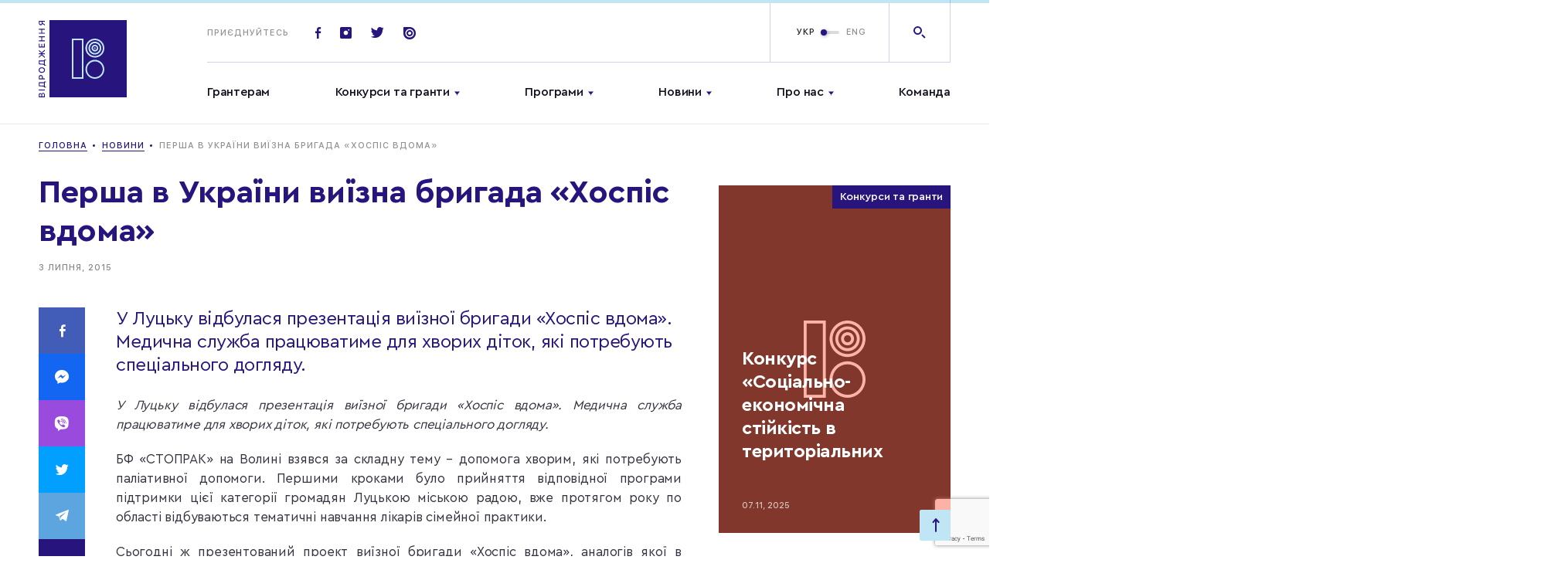

--- FILE ---
content_type: text/html; charset=UTF-8
request_url: https://www.irf.ua/persha_v_ukraini_viizna_brigada_khospis_vdoma/
body_size: 22559
content:
<!doctype html>
<html prefix="og: http://ogp.me/ns#" lang="">
<head>
	<meta charset="UTF-8">
<meta name="viewport" content="width=device-width,initial-scale=1">
<title>Перша в України виїзна бригада «Хоспіс вдома»</title>
<link rel="stylesheet" href="https://www.irf.ua/wp-content/themes/irf/assets/css/style.css?ver=1763357572">
<meta name="msapplication-TileColor" content="#ffffff">
<meta name="theme-color" content="#ffffff">
<!-- end favicon -->

<meta name='robots' content='max-image-preview:large' />
	<style>img:is([sizes="auto" i], [sizes^="auto," i]) { contain-intrinsic-size: 3000px 1500px }</style>
	<link rel="alternate" hreflang="uk" href="https://www.irf.ua/persha_v_ukraini_viizna_brigada_khospis_vdoma/" />
<link rel="alternate" hreflang="x-default" href="https://www.irf.ua/persha_v_ukraini_viizna_brigada_khospis_vdoma/" />

		<style type="text/css">
			.mistape-test, .mistape_mistake_inner {color: #28147d !important;}
			#mistape_dialog h2::before, #mistape_dialog .mistape_action, .mistape-letter-back {background-color: #28147d !important; }
			#mistape_reported_text:before, #mistape_reported_text:after {border-color: #28147d !important;}
            .mistape-letter-front .front-left {border-left-color: #28147d !important;}
            .mistape-letter-front .front-right {border-right-color: #28147d !important;}
            .mistape-letter-front .front-bottom, .mistape-letter-back > .mistape-letter-back-top, .mistape-letter-top {border-bottom-color: #28147d !important;}
            .mistape-logo svg {fill: #28147d !important;}
		</style>
		<link rel='stylesheet' id='wp-block-library-css' href='https://www.irf.ua/wp-includes/css/dist/block-library/style.min.css?ver=6.7.4' type='text/css' media='all' />
<style id='classic-theme-styles-inline-css' type='text/css'>
/*! This file is auto-generated */
.wp-block-button__link{color:#fff;background-color:#32373c;border-radius:9999px;box-shadow:none;text-decoration:none;padding:calc(.667em + 2px) calc(1.333em + 2px);font-size:1.125em}.wp-block-file__button{background:#32373c;color:#fff;text-decoration:none}
</style>
<style id='global-styles-inline-css' type='text/css'>
:root{--wp--preset--aspect-ratio--square: 1;--wp--preset--aspect-ratio--4-3: 4/3;--wp--preset--aspect-ratio--3-4: 3/4;--wp--preset--aspect-ratio--3-2: 3/2;--wp--preset--aspect-ratio--2-3: 2/3;--wp--preset--aspect-ratio--16-9: 16/9;--wp--preset--aspect-ratio--9-16: 9/16;--wp--preset--color--black: #000000;--wp--preset--color--cyan-bluish-gray: #abb8c3;--wp--preset--color--white: #ffffff;--wp--preset--color--pale-pink: #f78da7;--wp--preset--color--vivid-red: #cf2e2e;--wp--preset--color--luminous-vivid-orange: #ff6900;--wp--preset--color--luminous-vivid-amber: #fcb900;--wp--preset--color--light-green-cyan: #7bdcb5;--wp--preset--color--vivid-green-cyan: #00d084;--wp--preset--color--pale-cyan-blue: #8ed1fc;--wp--preset--color--vivid-cyan-blue: #0693e3;--wp--preset--color--vivid-purple: #9b51e0;--wp--preset--gradient--vivid-cyan-blue-to-vivid-purple: linear-gradient(135deg,rgba(6,147,227,1) 0%,rgb(155,81,224) 100%);--wp--preset--gradient--light-green-cyan-to-vivid-green-cyan: linear-gradient(135deg,rgb(122,220,180) 0%,rgb(0,208,130) 100%);--wp--preset--gradient--luminous-vivid-amber-to-luminous-vivid-orange: linear-gradient(135deg,rgba(252,185,0,1) 0%,rgba(255,105,0,1) 100%);--wp--preset--gradient--luminous-vivid-orange-to-vivid-red: linear-gradient(135deg,rgba(255,105,0,1) 0%,rgb(207,46,46) 100%);--wp--preset--gradient--very-light-gray-to-cyan-bluish-gray: linear-gradient(135deg,rgb(238,238,238) 0%,rgb(169,184,195) 100%);--wp--preset--gradient--cool-to-warm-spectrum: linear-gradient(135deg,rgb(74,234,220) 0%,rgb(151,120,209) 20%,rgb(207,42,186) 40%,rgb(238,44,130) 60%,rgb(251,105,98) 80%,rgb(254,248,76) 100%);--wp--preset--gradient--blush-light-purple: linear-gradient(135deg,rgb(255,206,236) 0%,rgb(152,150,240) 100%);--wp--preset--gradient--blush-bordeaux: linear-gradient(135deg,rgb(254,205,165) 0%,rgb(254,45,45) 50%,rgb(107,0,62) 100%);--wp--preset--gradient--luminous-dusk: linear-gradient(135deg,rgb(255,203,112) 0%,rgb(199,81,192) 50%,rgb(65,88,208) 100%);--wp--preset--gradient--pale-ocean: linear-gradient(135deg,rgb(255,245,203) 0%,rgb(182,227,212) 50%,rgb(51,167,181) 100%);--wp--preset--gradient--electric-grass: linear-gradient(135deg,rgb(202,248,128) 0%,rgb(113,206,126) 100%);--wp--preset--gradient--midnight: linear-gradient(135deg,rgb(2,3,129) 0%,rgb(40,116,252) 100%);--wp--preset--font-size--small: 13px;--wp--preset--font-size--medium: 20px;--wp--preset--font-size--large: 36px;--wp--preset--font-size--x-large: 42px;--wp--preset--spacing--20: 0.44rem;--wp--preset--spacing--30: 0.67rem;--wp--preset--spacing--40: 1rem;--wp--preset--spacing--50: 1.5rem;--wp--preset--spacing--60: 2.25rem;--wp--preset--spacing--70: 3.38rem;--wp--preset--spacing--80: 5.06rem;--wp--preset--shadow--natural: 6px 6px 9px rgba(0, 0, 0, 0.2);--wp--preset--shadow--deep: 12px 12px 50px rgba(0, 0, 0, 0.4);--wp--preset--shadow--sharp: 6px 6px 0px rgba(0, 0, 0, 0.2);--wp--preset--shadow--outlined: 6px 6px 0px -3px rgba(255, 255, 255, 1), 6px 6px rgba(0, 0, 0, 1);--wp--preset--shadow--crisp: 6px 6px 0px rgba(0, 0, 0, 1);}:where(.is-layout-flex){gap: 0.5em;}:where(.is-layout-grid){gap: 0.5em;}body .is-layout-flex{display: flex;}.is-layout-flex{flex-wrap: wrap;align-items: center;}.is-layout-flex > :is(*, div){margin: 0;}body .is-layout-grid{display: grid;}.is-layout-grid > :is(*, div){margin: 0;}:where(.wp-block-columns.is-layout-flex){gap: 2em;}:where(.wp-block-columns.is-layout-grid){gap: 2em;}:where(.wp-block-post-template.is-layout-flex){gap: 1.25em;}:where(.wp-block-post-template.is-layout-grid){gap: 1.25em;}.has-black-color{color: var(--wp--preset--color--black) !important;}.has-cyan-bluish-gray-color{color: var(--wp--preset--color--cyan-bluish-gray) !important;}.has-white-color{color: var(--wp--preset--color--white) !important;}.has-pale-pink-color{color: var(--wp--preset--color--pale-pink) !important;}.has-vivid-red-color{color: var(--wp--preset--color--vivid-red) !important;}.has-luminous-vivid-orange-color{color: var(--wp--preset--color--luminous-vivid-orange) !important;}.has-luminous-vivid-amber-color{color: var(--wp--preset--color--luminous-vivid-amber) !important;}.has-light-green-cyan-color{color: var(--wp--preset--color--light-green-cyan) !important;}.has-vivid-green-cyan-color{color: var(--wp--preset--color--vivid-green-cyan) !important;}.has-pale-cyan-blue-color{color: var(--wp--preset--color--pale-cyan-blue) !important;}.has-vivid-cyan-blue-color{color: var(--wp--preset--color--vivid-cyan-blue) !important;}.has-vivid-purple-color{color: var(--wp--preset--color--vivid-purple) !important;}.has-black-background-color{background-color: var(--wp--preset--color--black) !important;}.has-cyan-bluish-gray-background-color{background-color: var(--wp--preset--color--cyan-bluish-gray) !important;}.has-white-background-color{background-color: var(--wp--preset--color--white) !important;}.has-pale-pink-background-color{background-color: var(--wp--preset--color--pale-pink) !important;}.has-vivid-red-background-color{background-color: var(--wp--preset--color--vivid-red) !important;}.has-luminous-vivid-orange-background-color{background-color: var(--wp--preset--color--luminous-vivid-orange) !important;}.has-luminous-vivid-amber-background-color{background-color: var(--wp--preset--color--luminous-vivid-amber) !important;}.has-light-green-cyan-background-color{background-color: var(--wp--preset--color--light-green-cyan) !important;}.has-vivid-green-cyan-background-color{background-color: var(--wp--preset--color--vivid-green-cyan) !important;}.has-pale-cyan-blue-background-color{background-color: var(--wp--preset--color--pale-cyan-blue) !important;}.has-vivid-cyan-blue-background-color{background-color: var(--wp--preset--color--vivid-cyan-blue) !important;}.has-vivid-purple-background-color{background-color: var(--wp--preset--color--vivid-purple) !important;}.has-black-border-color{border-color: var(--wp--preset--color--black) !important;}.has-cyan-bluish-gray-border-color{border-color: var(--wp--preset--color--cyan-bluish-gray) !important;}.has-white-border-color{border-color: var(--wp--preset--color--white) !important;}.has-pale-pink-border-color{border-color: var(--wp--preset--color--pale-pink) !important;}.has-vivid-red-border-color{border-color: var(--wp--preset--color--vivid-red) !important;}.has-luminous-vivid-orange-border-color{border-color: var(--wp--preset--color--luminous-vivid-orange) !important;}.has-luminous-vivid-amber-border-color{border-color: var(--wp--preset--color--luminous-vivid-amber) !important;}.has-light-green-cyan-border-color{border-color: var(--wp--preset--color--light-green-cyan) !important;}.has-vivid-green-cyan-border-color{border-color: var(--wp--preset--color--vivid-green-cyan) !important;}.has-pale-cyan-blue-border-color{border-color: var(--wp--preset--color--pale-cyan-blue) !important;}.has-vivid-cyan-blue-border-color{border-color: var(--wp--preset--color--vivid-cyan-blue) !important;}.has-vivid-purple-border-color{border-color: var(--wp--preset--color--vivid-purple) !important;}.has-vivid-cyan-blue-to-vivid-purple-gradient-background{background: var(--wp--preset--gradient--vivid-cyan-blue-to-vivid-purple) !important;}.has-light-green-cyan-to-vivid-green-cyan-gradient-background{background: var(--wp--preset--gradient--light-green-cyan-to-vivid-green-cyan) !important;}.has-luminous-vivid-amber-to-luminous-vivid-orange-gradient-background{background: var(--wp--preset--gradient--luminous-vivid-amber-to-luminous-vivid-orange) !important;}.has-luminous-vivid-orange-to-vivid-red-gradient-background{background: var(--wp--preset--gradient--luminous-vivid-orange-to-vivid-red) !important;}.has-very-light-gray-to-cyan-bluish-gray-gradient-background{background: var(--wp--preset--gradient--very-light-gray-to-cyan-bluish-gray) !important;}.has-cool-to-warm-spectrum-gradient-background{background: var(--wp--preset--gradient--cool-to-warm-spectrum) !important;}.has-blush-light-purple-gradient-background{background: var(--wp--preset--gradient--blush-light-purple) !important;}.has-blush-bordeaux-gradient-background{background: var(--wp--preset--gradient--blush-bordeaux) !important;}.has-luminous-dusk-gradient-background{background: var(--wp--preset--gradient--luminous-dusk) !important;}.has-pale-ocean-gradient-background{background: var(--wp--preset--gradient--pale-ocean) !important;}.has-electric-grass-gradient-background{background: var(--wp--preset--gradient--electric-grass) !important;}.has-midnight-gradient-background{background: var(--wp--preset--gradient--midnight) !important;}.has-small-font-size{font-size: var(--wp--preset--font-size--small) !important;}.has-medium-font-size{font-size: var(--wp--preset--font-size--medium) !important;}.has-large-font-size{font-size: var(--wp--preset--font-size--large) !important;}.has-x-large-font-size{font-size: var(--wp--preset--font-size--x-large) !important;}
:where(.wp-block-post-template.is-layout-flex){gap: 1.25em;}:where(.wp-block-post-template.is-layout-grid){gap: 1.25em;}
:where(.wp-block-columns.is-layout-flex){gap: 2em;}:where(.wp-block-columns.is-layout-grid){gap: 2em;}
:root :where(.wp-block-pullquote){font-size: 1.5em;line-height: 1.6;}
</style>
<link rel='stylesheet' id='contact-form-7-css' href='https://www.irf.ua/wp-content/plugins/contact-form-7/includes/css/styles.css?ver=5.7.4' type='text/css' media='all' />
<link rel='stylesheet' id='wpml-legacy-horizontal-list-0-css' href='//www.irf.ua/wp-content/plugins/sitepress-multilingual-cms/templates/language-switchers/legacy-list-horizontal/style.min.css?ver=1' type='text/css' media='all' />
<style id='wpml-legacy-horizontal-list-0-inline-css' type='text/css'>
.wpml-ls-statics-footer a {color:#444444;background-color:#ffffff;}.wpml-ls-statics-footer a:hover,.wpml-ls-statics-footer a:focus {color:#000000;background-color:#eeeeee;}.wpml-ls-statics-footer .wpml-ls-current-language>a {color:#444444;background-color:#ffffff;}.wpml-ls-statics-footer .wpml-ls-current-language:hover>a, .wpml-ls-statics-footer .wpml-ls-current-language>a:focus {color:#000000;background-color:#eeeeee;}
</style>
<link rel='stylesheet' id='mistape-front-css' href='https://www.irf.ua/wp-content/plugins/mistape/assets/css/mistape-front.css?ver=1.3.9' type='text/css' media='all' />
<link rel='stylesheet' id='tmm-css' href='https://www.irf.ua/wp-content/plugins/team-members/inc/css/tmm_style.css?ver=6.7.4' type='text/css' media='all' />
<link rel="https://api.w.org/" href="https://www.irf.ua/wp-json/" /><link rel="alternate" title="JSON" type="application/json" href="https://www.irf.ua/wp-json/wp/v2/posts/43994" /><link rel="canonical" href="https://www.irf.ua/persha_v_ukraini_viizna_brigada_khospis_vdoma/" />
<link rel='shortlink' href='https://www.irf.ua/?p=43994' />
<meta name="generator" content="WPML ver:4.5.14 stt:1,54;" />
<!-- Stream WordPress user activity plugin v3.9.2 -->
<link rel="preconnect" href="https://www.google.com">
<link rel="preconnect" href="https://www.gstatic.com" crossorigin>
<link rel="icon" href="https://www.irf.ua/wp-content/uploads/2019/08/cropped-logotype_vidrodzhennia-1-32x32.png" sizes="32x32" />
<link rel="icon" href="https://www.irf.ua/wp-content/uploads/2019/08/cropped-logotype_vidrodzhennia-1-192x192.png" sizes="192x192" />
<link rel="apple-touch-icon" href="https://www.irf.ua/wp-content/uploads/2019/08/cropped-logotype_vidrodzhennia-1-180x180.png" />
<meta name="msapplication-TileImage" content="https://www.irf.ua/wp-content/uploads/2019/08/cropped-logotype_vidrodzhennia-1-270x270.png" />



</head>
<body class="post-template-default single single-post postid-43994 single-format-standard wp-embed-responsive elementor-default">

<div id="mobileMenu" class="mobile-menu">

	<div class="mobile-menu--top">
			<ul class="mainmenu">
					<li class="menu-item menu-item-type-custom menu-item-object-custom menu-item-78323">
				<a href="https://www.irf.ua/granteram/">Грантерам</a>
							</li>
					<li class="menu-item menu-item-type-custom menu-item-object-custom menu-item-17 menu-item-has-children menu-item-has-children">
				<a href="/grants/contests/">Конкурси та гранти</a>
									<ul class="submenu">
													<li class="menu-item menu-item-type-custom menu-item-object-custom menu-item-69131"><a href="https://www.irf.ua/grants/contests/">Поточні конкурси</a></li>
													<li class="menu-item menu-item-type-custom menu-item-object-custom menu-item-62490"><a href="/grants/contests-end/">Завершені конкурси</a></li>
													<li class="menu-item menu-item-type-post_type menu-item-object-page menu-item-69130"><a href="https://www.irf.ua/granteram/">Грантерам</a></li>
											</ul>
							</li>
					<li class="menu-item menu-item-type-custom menu-item-object-custom menu-item-21 menu-item-has-children menu-item-has-children">
				<a href="/programs/">Програми</a>
									<ul class="submenu">
													<li class="menu-item menu-item-type-taxonomy menu-item-object-program menu-item-25329"><a href="https://www.irf.ua/program/democracy/">Демократія і належне врядування</a></li>
													<li class="menu-item menu-item-type-taxonomy menu-item-object-program menu-item-25330"><a href="https://www.irf.ua/program/eu/">Європа і світ</a></li>
													<li class="menu-item menu-item-type-taxonomy menu-item-object-program menu-item-25331"><a href="https://www.irf.ua/program/human_rights/">Права людини та правосуддя</a></li>
													<li class="menu-item menu-item-type-taxonomy menu-item-object-program menu-item-25333"><a href="https://www.irf.ua/program/social_capital/">Соціальний капітал</a></li>
													<li class="menu-item menu-item-type-custom menu-item-object-custom menu-item-79422"><a href="https://www.irf.ua/program/gs">Громадянська стійкість</a></li>
													<li class="menu-item menu-item-type-custom menu-item-object-custom menu-item-79423"><a href="https://www.irf.ua/program/eu_ren/">Вступаємо в ЄС разом</a></li>
													<li class="menu-item menu-item-type-custom menu-item-object-custom menu-item-92380"><a href="https://www.irf.ua/program/impuls/">Імпульс</a></li>
													<li class="menu-item menu-item-type-custom menu-item-object-custom menu-item-92381"><a href="https://www.irf.ua/program/ls/">Лабораторія Стійкості</a></li>
											</ul>
							</li>
					<li class="menu-item menu-item-type-custom menu-item-object-custom menu-item-24 menu-item-has-children menu-item-has-children">
				<a href="/news/">Новини</a>
									<ul class="submenu">
													<li class="menu-item menu-item-type-custom menu-item-object-custom menu-item-85931"><a href="/news/">Новини</a></li>
													<li class="menu-item menu-item-type-custom menu-item-object-custom menu-item-25"><a href="/publications/">Публікації</a></li>
											</ul>
							</li>
					<li class="menu-item menu-item-type-post_type menu-item-object-page menu-item-25286 menu-item-has-children menu-item-has-children">
				<a href="https://www.irf.ua/about/">Про нас</a>
									<ul class="submenu">
													<li class="menu-item menu-item-type-custom menu-item-object-custom menu-item-80724"><a href="https://www.irf.ua/strategy-2025/">Стратегія Фонду</a></li>
													<li class="menu-item menu-item-type-custom menu-item-object-custom menu-item-92342"><a href="https://www.irf.ua/shhorichni-zvity-mizhnarodnogo-fondu-vidrodzhennya-za-1994-2023-roky/">Річні звіти</a></li>
											</ul>
							</li>
					<li class="menu-item menu-item-type-custom menu-item-object-custom menu-item-85930">
				<a href="https://www.irf.ua/team/">Команда</a>
							</li>
			</ul>
	</div>

	<div class="mobile-menu--bottom">

		<form action="" class="footer-subscribe">

			<div class="title">
				Приєднуйтесь
			</div>

			<div class="footer-subscribe-inp">
				<span class="icon-email"></span>
								<input type="text" placeholder="Введіть email">
			</div>

		</form>

		<div class="soclist-footer basecolor2">
							<a href="https://www.facebook.com/irf.ukraine" class="soc-item icon-fb" target="_blank"></a>
			
							<a href="https://twitter.com/IRF_Ukraine" class="soc-item icon-tw" target="_blank"></a>
			
							<a href="https://www.instagram.com/irf_ukraine/" class="soc-item icon-insta" target="_blank"></a>
			
			
							<a href="https://issuu.com/irf_ua" class="soc-item icon-issuu" target="_blank"></a>
					</div>

	</div>

</div>

<div class="mainheader-wrap" data-id="top">

	<header class="mainheader">
		<div class="progress-bar">
			<div class="progress-bar__inner"></div>
		</div>
		<div class="wrap">

			<div class="mainheader--left">
				<a href="https://www.irf.ua" class="logo-full">
						<svg version="1.1" id="Layer_1" xmlns="http://www.w3.org/2000/svg" xmlns:xlink="http://www.w3.org/1999/xlink" x="0px" y="0px"
	     viewBox="0 0 114 100" style="enable-background:new 0 0 114 100;" xml:space="preserve">
<style type="text/css">
	.st2 {
		enable-background: new;
	}
</style>
		<g id="All_pages">
			<g id="Home_page_Vidrodzenya_new" transform="translate(-132.000000, -30.000000)">
				<g id="header">
					<g id="logo" transform="translate(130.000000, 29.000000)">
						<g>
							<polygon class="hover-lightblue" id="fill-logo" fill="#28147D" points="16,101 116,101 116,1 16,1 					" />
							<g class="hover-basecolor" id="Group-2" transform="translate(46.000000, 26.000000)">
								<path fill="#C0E6F5" d="M14,51H-1V-1h15V51z M1,49h11V1H1V49z" />
								<g id="Group-13" transform="translate(16.875000, 0.000000)">
									<path fill="#C0E6F5" d="M11.9,51C5.2,51-0.3,45.5-0.3,38.7c0-6.8,5.5-12.3,12.2-12.3c6.7,0,12.2,5.5,12.2,12.3
								C24.1,45.5,18.6,51,11.9,51z M11.9,28.5c-5.6,0-10.2,4.6-10.2,10.3S6.3,49,11.9,49c5.6,0,10.2-4.6,10.2-10.3
								S17.5,28.5,11.9,28.5z" />
									<path fill="#C0E6F5" d="M11.9,23.5c-0.4,0-0.8,0-1.1-0.1C4.1,22.9-0.9,16.9-0.3,10.2C0,6.9,1.6,3.9,4.1,1.8
								C6.6-0.3,9.8-1.2,13-0.9c6.7,0.6,11.7,6.6,11.1,13.3c-0.3,3.3-1.8,6.2-4.3,8.3C17.5,22.6,14.8,23.5,11.9,23.5z M11.9,1
								C9.5,1,7.2,1.8,5.4,3.4c-2.1,1.8-3.4,4.2-3.6,7C1.2,16,5.4,21,11,21.5c2.7,0.3,5.4-0.6,7.5-2.3c2.1-1.8,3.4-4.2,3.6-7
								C22.6,6.6,18.4,1.6,12.8,1v0C12.5,1,12.2,1,11.9,1z" />
									<path id="Fill-7" fill="#C0E6F5" d="M12.9,11.3c0,0.5-0.4,1-1,1c-0.5,0-1-0.4-1-1c0-0.5,0.4-1,1-1
								C12.4,10.3,12.9,10.7,12.9,11.3" />
									<path fill="#C0E6F5" d="M11.9,19.6c-0.3,0-0.5,0-0.8,0c-4.6-0.4-7.9-4.5-7.5-9.1c0.2-2.2,1.3-4.2,3-5.7c1.7-1.4,3.9-2.1,6.1-1.9
								v0c4.6,0.4,7.9,4.5,7.5,9.1c-0.2,2.2-1.3,4.2-3,5.7C15.7,19,13.9,19.6,11.9,19.6z M11.9,4.9c-1.5,0-2.9,0.5-4,1.5
								C6.6,7.5,5.8,9,5.6,10.7c-0.3,3.5,2.3,6.6,5.7,6.9c1.7,0.2,3.3-0.4,4.6-1.4c1.3-1.1,2.1-2.6,2.3-4.3c0.3-3.5-2.2-6.6-5.7-6.9
								C12.3,4.9,12.1,4.9,11.9,4.9z" />
									<path fill="#C0E6F5" d="M11.9,15.7c-0.1,0-0.3,0-0.4,0c-2.4-0.2-4.2-2.4-4-4.8c0.1-1.2,0.7-2.2,1.6-3c0.9-0.8,2.1-1.1,3.2-1
								c2.4,0.2,4.2,2.4,4,4.8c-0.1,1.2-0.7,2.2-1.6,3C13.9,15.3,12.9,15.7,11.9,15.7z M11.9,8.8c-0.6,0-1.1,0.2-1.5,0.6
								c-0.5,0.4-0.8,1-0.9,1.6c-0.1,1.3,0.9,2.5,2.2,2.6c0.6,0.1,1.3-0.1,1.8-0.6c0.5-0.4,0.8-1,0.9-1.6c0.1-1.3-0.9-2.5-2.2-2.6v0
								C12,8.8,12,8.8,11.9,8.8z" />
								</g>
							</g>
							<g class="st2">
								<path fill="#28147D" d="M10,101H2.2v-3.1c0-1.5,0.7-2.3,1.9-2.3c0.8,0,1.5,0.6,1.7,1.4h0.1c0.1-1,0.9-1.7,1.9-1.7
							c1.4,0,2.2,1,2.2,2.6V101z M5.5,99.8v-1.4c0-1.1-0.4-1.6-1.1-1.6c-0.7,0-1.1,0.5-1.1,1.4v1.6H5.5z M9,98
							c0-1.1-0.4-1.7-1.3-1.7c-0.8,0-1.2,0.6-1.2,1.7v1.7H9V98z" />
								<path fill="#28147D" d="M10,92.1H2.2v-1.2H10V92.1z" />
								<path fill="#28147D" d="M11.5,87.2v1.1H8.9v-0.6c-0.3-0.6-1-0.7-2-0.8l-4.6-0.3v-5.1h6.7v-1h2.6v1.1H10v5.6H11.5z M8.8,86.3
							L8.8,86.3l0.1-3.6H3.3v2.9L7,85.8C7.8,85.8,8.4,85.9,8.8,86.3z" />
								<path fill="#28147D" d="M2.2,74.7c0-1.5,1-2.6,2.6-2.6c1.5,0,2.6,1.1,2.6,2.6v1.8H10v1.2H2.2V74.7z M6.3,76.5V75
							c0-1-0.5-1.6-1.5-1.6c-1,0-1.5,0.6-1.5,1.6v1.5H6.3z" />
								<path fill="#28147D" d="M6.1,62.1c2.5,0,4.1,1.4,4.1,3.6c0,2.3-1.6,3.6-4.1,3.6c-2.5,0-4.1-1.4-4.1-3.6
							C2.1,63.5,3.6,62.1,6.1,62.1z M6.1,68.1c1.8,0,2.9-0.9,2.9-2.4c0-1.5-1.2-2.4-2.9-2.4c-1.8,0-2.9,0.9-2.9,2.4
							S4.3,68.1,6.1,68.1z" />
								<path fill="#28147D" d="M11.5,58.9V60H8.9v-0.6c-0.3-0.6-1-0.7-2-0.8l-4.6-0.3v-5.1h6.7v-1h2.6v1.1H10v5.6H11.5z M8.8,58L8.8,58
							l0.1-3.6H3.3v2.9L7,57.5C7.8,57.6,8.4,57.7,8.8,58z" />
								<path fill="#28147D" d="M5.6,43.8L2.2,41v-1.4L6,42.8l4-3.5v1.5l-3.4,3V44H10v1.2H6.6v0.3l3.4,3V50l-4-3.4l-3.8,3.2v-1.4l3.4-2.8
							v-0.3H2.2V44h3.4V43.8z" />
								<path fill="#28147D" d="M10,31.6v4.9H2.2v-4.9h1.1v3.7h2.2v-3.5h1v3.5h2.3v-3.7H10z" />
								<path fill="#28147D" d="M10,23.2H6.6v4H10v1.2H2.2v-1.2h3.3v-4H2.2V22H10V23.2z" />
								<path fill="#28147D" d="M10,13.4H6.6v4H10v1.2H2.2v-1.2h3.3v-4H2.2v-1.2H10V13.4z" />
							</g>
							<g class="st2">
								<path fill="#28147D" d="M10,6.7v1.4L6.9,5.9C6.7,7,5.8,7.7,4.7,7.7c-1.4,0-2.4-1.1-2.4-2.6v-3H10v1.2H7.1v1.4L10,6.7z M3.3,3.3
							v1.5c0,1,0.5,1.6,1.4,1.6s1.4-0.6,1.4-1.6V3.3H3.3z" />
							</g>
						</g>
					</g>
				</g>
			</g>
		</g>
</svg>
				</a>
			</div>

			<div class="mainheader--right">
				<div class="mainheader-top">

					<a href="https://www.irf.ua" class="logo-sticky">
						<img src="https://www.irf.ua/wp-content/themes/irf/assets/img/svg/logo-sticky.svg" alt="">
					</a>

					<div class="top-socials">
						<span class="title">Приєднуйтесь</span>

													<a href="https://www.facebook.com/irf.ukraine" class="soc-item icon-fb" target="_blank"></a>
						
													<a href="https://www.instagram.com/irf_ukraine/" class="soc-item icon-insta" target="_blank"></a>
						
													<a href="https://twitter.com/IRF_Ukraine" class="soc-item icon-tw" target="_blank"></a>
						
						
													<a href="https://issuu.com/irf_ua" class="soc-item icon-issuu" target="_blank"></a>
						
					</div>

					<div class="mainheader-btns">

						<span id="openMobileMenu" class="menu-link ">
							<span class="burger"></span>Меню
						</span>

						<div class="top-lang">

							
							<div class="switchtoggle">

								
								<input type="checkbox" id="switchlang"  />

								<label class="lbl-switch" for="switchlang">
																			<span class="switchtoggle-title left">
											<a href="https://www.irf.ua/persha_v_ukraini_viizna_brigada_khospis_vdoma/">УКР</a>
										</span>
																			<span class="switchtoggle-title right">
											<a href="https://www.irf.ua/persha_v_ukraini_viizna_brigada_khospis_vdoma/">ENG</a>
										</span>
																	</label>

							</div>

							<a href="" class="top-lang-mobile open_popup_language">
								<img src="https://www.irf.ua/wp-content/themes/irf/assets/img/svg/ukr.svg" width="20" alt="ua">
							</a>

						</div>

						<a href="" class="top-search icon-search open_popup_search"></a>

					</div>

					<div class="top-search-form">

						<form action="" class="form-inner search_input">
							<button class="icon-search-right"></button>
														<input id="modal-search-input" class="" type="text" placeholder="Я шукаю…">
						</form>

						<div class="close_modal btn-close-search js-close-search">
							<span class="icon-plus"></span>
						</div>

					</div>

				</div>

				<div class="mainheader-bottom">
						<ul class="mainmenu open_megamenu">
					<li class="menu-item menu-item-type-custom menu-item-object-custom menu-item-78323" >
				<a href="https://www.irf.ua/granteram/">Грантерам</a>
			</li>
					<li class="menu-item menu-item-type-custom menu-item-object-custom menu-item-17 menu-item-has-children menu-item-has-children" id="menu-item2">
				<a href="/grants/contests/">Конкурси та гранти</a>
			</li>
					<li class="menu-item menu-item-type-custom menu-item-object-custom menu-item-21 menu-item-has-children menu-item-has-children" id="menu-item3">
				<a href="/programs/">Програми</a>
			</li>
					<li class="menu-item menu-item-type-custom menu-item-object-custom menu-item-24 menu-item-has-children menu-item-has-children" id="menu-item4">
				<a href="/news/">Новини</a>
			</li>
					<li class="menu-item menu-item-type-post_type menu-item-object-page menu-item-25286 menu-item-has-children menu-item-has-children" id="menu-item5">
				<a href="https://www.irf.ua/about/">Про нас</a>
			</li>
					<li class="menu-item menu-item-type-custom menu-item-object-custom menu-item-85930" >
				<a href="https://www.irf.ua/team/">Команда</a>
			</li>
			</ul>

	<div class="mega-menu" id="megamenuMain">
		<div class="wrap">

						
																			<div class="mega-menu--inner" data-menu="menu-item2">

						<div class="mega-menu-col1">

							<ul class="mega-menu-list grid-2">
																											<li class="menu-item menu-item-type-custom menu-item-object-custom menu-item-17 menu-item-has-children"><a href="https://www.irf.ua/grants/contests/">Поточні конкурси</a>
										</li>
																																																					<li class="menu-item menu-item-type-custom menu-item-object-custom menu-item-17 menu-item-has-children"><a href="https://www.irf.ua/granteram/">Грантерам</a>
										</li>
																								</ul>

							<ul class="mega-menu-list grid-2">
																																												<li class="menu-item menu-item-type-custom menu-item-object-custom menu-item-17 menu-item-has-children"><a href="/grants/contests-end/">Завершені конкурси</a>
										</li>
																																									</ul>

						</div>

						<div class="mega-menu-col2">
															<div class="mega-menu-post">
									<a href="https://www.irf.ua/annualreport2024/">
										<span class="img-cont bgi" style="background-image: url('https://www.irf.ua/wp-content/uploads/2025/06/photo-085-140x180.jpg')"></span>
										<h4 class="title">
											<span>Річний звіт Міжнародного фонду &#8220;Відродження&#8221; за 2024 рік</span>
										</h4>
									</a>
								</div>
													</div>

					</div>
																<div class="mega-menu--inner" data-menu="menu-item3">

						<div class="mega-menu-col1">

							<ul class="mega-menu-list grid-2">
																											<li class="menu-item menu-item-type-custom menu-item-object-custom menu-item-21 menu-item-has-children"><a href="https://www.irf.ua/program/democracy/">Демократія і належне врядування</a>
										</li>
																																																					<li class="menu-item menu-item-type-custom menu-item-object-custom menu-item-21 menu-item-has-children"><a href="https://www.irf.ua/program/human_rights/">Права людини та правосуддя</a>
										</li>
																																																					<li class="menu-item menu-item-type-custom menu-item-object-custom menu-item-21 menu-item-has-children"><a href="https://www.irf.ua/program/gs">Громадянська стійкість</a>
										</li>
																																																					<li class="menu-item menu-item-type-custom menu-item-object-custom menu-item-21 menu-item-has-children"><a href="https://www.irf.ua/program/impuls/">Імпульс</a>
										</li>
																																									</ul>

							<ul class="mega-menu-list grid-2">
																																												<li class="menu-item menu-item-type-custom menu-item-object-custom menu-item-21 menu-item-has-children"><a href="https://www.irf.ua/program/eu/">Європа і світ</a>
										</li>
																																																					<li class="menu-item menu-item-type-custom menu-item-object-custom menu-item-21 menu-item-has-children"><a href="https://www.irf.ua/program/social_capital/">Соціальний капітал</a>
										</li>
																																																					<li class="menu-item menu-item-type-custom menu-item-object-custom menu-item-21 menu-item-has-children"><a href="https://www.irf.ua/program/eu_ren/">Вступаємо в ЄС разом</a>
										</li>
																																																					<li class="menu-item menu-item-type-custom menu-item-object-custom menu-item-21 menu-item-has-children"><a href="https://www.irf.ua/program/ls/">Лабораторія Стійкості</a>
										</li>
																								</ul>

						</div>

						<div class="mega-menu-col2">
															<div class="mega-menu-post">
									<a href="https://www.irf.ua/annualreport2024/">
										<span class="img-cont bgi" style="background-image: url('https://www.irf.ua/wp-content/uploads/2025/06/photo-085-140x180.jpg')"></span>
										<h4 class="title">
											<span>Річний звіт Міжнародного фонду &#8220;Відродження&#8221; за 2024 рік</span>
										</h4>
									</a>
								</div>
													</div>

					</div>
																<div class="mega-menu--inner" data-menu="menu-item4">

						<div class="mega-menu-col1">

							<ul class="mega-menu-list grid-2">
																											<li class="menu-item menu-item-type-custom menu-item-object-custom menu-item-24 menu-item-has-children"><a href="/news/">Новини</a>
										</li>
																																									</ul>

							<ul class="mega-menu-list grid-2">
																																												<li class="menu-item menu-item-type-custom menu-item-object-custom menu-item-24 menu-item-has-children"><a href="/publications/">Публікації</a>
										</li>
																								</ul>

						</div>

						<div class="mega-menu-col2">
															<div class="mega-menu-post">
									<a href="https://www.irf.ua/annualreport2024/">
										<span class="img-cont bgi" style="background-image: url('https://www.irf.ua/wp-content/uploads/2025/06/photo-085-140x180.jpg')"></span>
										<h4 class="title">
											<span>Річний звіт Міжнародного фонду &#8220;Відродження&#8221; за 2024 рік</span>
										</h4>
									</a>
								</div>
													</div>

					</div>
																<div class="mega-menu--inner" data-menu="menu-item5">

						<div class="mega-menu-col1">

							<ul class="mega-menu-list grid-2">
																											<li class="menu-item menu-item-type-post_type menu-item-object-page menu-item-25286 menu-item-has-children"><a href="https://www.irf.ua/strategy-2025/">Стратегія Фонду</a>
										</li>
																																									</ul>

							<ul class="mega-menu-list grid-2">
																																												<li class="menu-item menu-item-type-post_type menu-item-object-page menu-item-25286 menu-item-has-children"><a href="https://www.irf.ua/shhorichni-zvity-mizhnarodnogo-fondu-vidrodzhennya-za-1994-2023-roky/">Річні звіти</a>
										</li>
																								</ul>

						</div>

						<div class="mega-menu-col2">
															<div class="mega-menu-post">
									<a href="https://www.irf.ua/annualreport2024/">
										<span class="img-cont bgi" style="background-image: url('https://www.irf.ua/wp-content/uploads/2025/06/photo-085-140x180.jpg')"></span>
										<h4 class="title">
											<span>Річний звіт Міжнародного фонду &#8220;Відродження&#8221; за 2024 рік</span>
										</h4>
									</a>
								</div>
													</div>

					</div>
														
		</div>
	</div>
				</div>

			</div>

		</div>
	</header>

</div>
	<main class="main-container js_load-post">

		<section class="sect-single-sidebar js_post-container">
			<div class="wrap js_container">

				<ul class="breadcrumbs " itemscope itemtype="http://schema.org/BreadcrumbList">

	<li itemprop="itemListElement" itemscope itemtype="http://schema.org/ListItem">
		<a rel="nofollow" itemprop="item" href="https://www.irf.ua">
			<span itemprop="name">Головна</span>
			<meta itemprop="position" content="1">
		</a>
	</li>

										<li itemprop="itemListElement" itemscope itemtype="http://schema.org/ListItem">
					<a rel="nofollow" itemprop="item" href="https://www.irf.ua/news/">
						<span itemprop="name">Новини</span>
						<meta itemprop="position" content="2">
					</a>
				</li>
											
	<li itemprop="itemListElement" itemscope itemtype="http://schema.org/ListItem">
		<span itemprop="name">Перша в України виїзна бригада «Хоспіс вдома»</span>
	</li>

</ul>
				<div class="layout-sidebar">
					<div class="layout-sidebar--content">

						<div class="single-sidebar-header">

							<h1 class="title js__inf-scroll-post-title"
								id="43994"
								data-link="https://www.irf.ua/persha_v_ukraini_viizna_brigada_khospis_vdoma/">Перша в України виїзна бригада «Хоспіс вдома»</h1>

							<time class="date">
								3 ЛИПНЯ, 2015
							</time>

							
						</div>

						<article class="single-sidebar-content formats-rules js__single-content js_post-content content-to-print_js">

							<aside class="single-socials-aside widget-float">

								<div class="soc-list-post widget-float-inner">
									                            <a class="soc-item icon-fb"
               onclick="OpenPopupCenter('https://www.facebook.com/sharer/sharer.php?u=https%3A%2F%2Fwww.irf.ua%2Fpersha_v_ukraini_viizna_brigada_khospis_vdoma%2F','irf.ua',600,400)"
               target="popup"></a>
                                <a class="soc-item icon-msg"
               onclick="OpenPopupCenter('https://www.facebook.com/dialog/send?app_id=194163594432607&amp;link=https%3A%2F%2Fwww.irf.ua%2Fpersha_v_ukraini_viizna_brigada_khospis_vdoma%2F&amp;redirect_uri=https%3A%2F%2Fwww.irf.ua%2Fpersha_v_ukraini_viizna_brigada_khospis_vdoma%2F','irf.ua',600,400)"
               target="popup"></a>
                                <a class="soc-item icon-viber"
               onclick="OpenPopupCenter('viber://forward?text=%D0%9F%D0%B5%D1%80%D1%88%D0%B0+%D0%B2+%D0%A3%D0%BA%D1%80%D0%B0%D1%97%D0%BD%D0%B8+%D0%B2%D0%B8%D1%97%D0%B7%D0%BD%D0%B0+%D0%B1%D1%80%D0%B8%D0%B3%D0%B0%D0%B4%D0%B0+%C2%AB%D0%A5%D0%BE%D1%81%D0%BF%D1%96%D1%81+%D0%B2%D0%B4%D0%BE%D0%BC%D0%B0%C2%BB https%3A%2F%2Fwww.irf.ua%2Fpersha_v_ukraini_viizna_brigada_khospis_vdoma%2F','irf.ua',600,400)"
               target="popup"></a>
                                <a class="soc-item icon-tw"
               onclick="OpenPopupCenter('https://twitter.com/intent/tweet?text=%D0%9F%D0%B5%D1%80%D1%88%D0%B0+%D0%B2+%D0%A3%D0%BA%D1%80%D0%B0%D1%97%D0%BD%D0%B8+%D0%B2%D0%B8%D1%97%D0%B7%D0%BD%D0%B0+%D0%B1%D1%80%D0%B8%D0%B3%D0%B0%D0%B4%D0%B0+%C2%AB%D0%A5%D0%BE%D1%81%D0%BF%D1%96%D1%81+%D0%B2%D0%B4%D0%BE%D0%BC%D0%B0%C2%BB&amp;url=https%3A%2F%2Fwww.irf.ua%2Fpersha_v_ukraini_viizna_brigada_khospis_vdoma%2F','irf.ua',600,400)"
               target="popup"></a>
                                <a class="soc-item icon-tg"
               onclick="OpenPopupCenter('https://t.me/share/url?url=https%3A%2F%2Fwww.irf.ua%2Fpersha_v_ukraini_viizna_brigada_khospis_vdoma%2F&amp;text=%D0%9F%D0%B5%D1%80%D1%88%D0%B0+%D0%B2+%D0%A3%D0%BA%D1%80%D0%B0%D1%97%D0%BD%D0%B8+%D0%B2%D0%B8%D1%97%D0%B7%D0%BD%D0%B0+%D0%B1%D1%80%D0%B8%D0%B3%D0%B0%D0%B4%D0%B0+%C2%AB%D0%A5%D0%BE%D1%81%D0%BF%D1%96%D1%81+%D0%B2%D0%B4%D0%BE%D0%BC%D0%B0%C2%BB','irf.ua',600,400)"
               target="popup"></a>
                <a class="soc-item icon-print print-page_js"></a>
								</div>

							</aside>

															<p class="leadtext">
									У Луцьку відбулася презентація виїзної бригади «Хоспіс вдома». Медична служба працюватиме для хворих діток, які потребують спеціального догляду.
								</p>
							
							<p style="text-align: justify;"><em>У Луцьку відбу</em><em>лася презентація виїзної бригади &laquo;Хоспіс вдома&raquo;. Медична служба працюватиме для хворих діток, які потребують спеціального догляду.</em></p>
<p style="text-align: justify;">БФ &laquo;СТОПРАК&raquo; на Волині взявся за складну тему &ndash; допомога хворим, які потребують паліативної допомоги. Першими кроками було прийняття відповідної програми підтримки цієї категорії громадян Луцькою міською радою, вже протягом року по області відбуваються тематичні навчання лікарів сімейної практики.</p>
<p style="text-align: justify;">Сьогодні ж презентований проект виїзної бригади &laquo;Хоспіс вдома&raquo;, аналогів якої в Україні ще немає.</p>
<p style="text-align: justify;">Майже 350 малюків в обласному центрі потребують паліативної допомоги. Це не лише хворі на рак, а і діти з різними складними захворюваннями. Наразі ж турбота про цих пацієнтів здебільшого покладена на батьків. Держава не виділяє достатнього фінансування на ці потреби. За ініціативи Благодійного Фонду &laquo;СТОПРАК&raquo; та підтримки Міжнародного Фонду &laquo;Відродження&raquo; на базі Комунального закладу &laquo;Луцька міська дитяча поліклініка&raquo; створюється виїзна бригада для надання паліативної допомоги маленьким лучанам та їх сім&rsquo;ям.</p>
<p style="text-align: justify;">Президент БФ &laquo;СТОПРАК&raquo; Маря Адамчук розповіла про те, що раніше фонд займався лише допомогою діткам, які хворіють на рак. Зараз ця системна робота добре налагоджена, а тому &laquo;СТОПРАК&raquo; вирішив взятися за ще одним важливий напрямок роботи &ndash; паліативну допомогу.</p>
<p style="text-align: justify;">&laquo;Я щиро дякую усім, хто нас підтримує, в тому числі ЗМІ, які висвітлюють заходи, адже коли проблема замовчується, то на неї ніхто не звертає уваги&raquo;, &ndash; зазначила Марія Адамчук. За її словами допомога важкохворим діткам &ndash; дуже складна річ, адже тут потрібно зважати не так на медичний як на соціальний та психологічний моменти. Однак вона переконана, що виїзна бригада допомагатиме родинам, які сам на сам опинились з великою бідою.</p>
<p style="text-align: justify;">Проект &laquo;Хоспіс вдома&raquo; реалізовується на базі КЗ &laquo;Луцька міська дитяча поліклініка&raquo;. За словами головного лікаря Оксани Лєщинської для впровадження проекту спочатку відібрали 47 діток, які потребують хоспісної допомоги. Малюки мають різні діагнози, а відповідно вони й різної тяжкості. Тих, кого можна буде транспортувати доставлятимуть у денний стаціонар для процедур, до лежачих хворих їздитимуть самі лікарі.</p>
<p style="text-align: justify;">Попередньо планується, що до складу бригади увійде лікар, медична сестра та психолог. Вони надаватимуть практичну допомогу, а також консультуватимуть батьків й пояснюватимуть, як правильно доглядати за хворими.</p>
<p style="text-align: justify;">На початку проекту бригада відвідає усіх хворих та складе графік за яким і працюватиме.</p>
<p style="text-align: justify;">&laquo;Я багато років працюю в медицині, але поки я не почала їздити на спеціалізовані навчання, а згодом відвідала профільні заклади на Івано-Франківщині, я навіть не уявляла, що це таке, хоспісна допомога&rdquo;, &ndash; зауважила вона. Лікар переконує, що виїзна бригада дуже потрібна, в першу чергу батькам, адже з ними працюватиме психолог і допомагатиме у моральному плані.</p>
<p style="text-align: justify;">Начальник управління охорони здоров&rsquo;я Луцької міської ради Микола Якимчук пообіцяв всіляко сприяти проекту та подякував благодійникам за ініціативу та фінансування. За його словами завдяки співпраці зі &laquo;СТОПРАК&raquo; Луцьк має важливий документ &ndash; цільову програму по підтримці паліативної допомоги. Нагадаємо що депутати одноголосно прийняли її 28 травня цього року.</p>
<p style="text-align: justify;">В свою чергу Марія Адамчук подякувала управлінню та усій владі за допомогу і підтримку у важливій справі.</p>
<p style="text-align: justify;">Захід відбувся в рамках проекту &laquo;Створення дитячої виїзної служби паліативної допомоги &laquo;Хоспіс вдома&raquo; для дітей міста Луцьк та Луцького району&raquo;, який здійснюється Благодійним Фондом &laquo;СТОПРАК&raquo; за підтримки Програмної ініціативи &laquo;Громадське здоров&rsquo;я&raquo; Міжнародного Фонду &laquo;Відродження&raquo;.</p>
<p><em>За матеріалами: </em><em><a href="stopcancer.com.ua">stopcancer.com.ua</a></em></p>


													</article>

						<div class="single-content--footer">

							<div class="soc-list-post foot">
								                            <a class="soc-item icon-fb"
               onclick="OpenPopupCenter('https://www.facebook.com/sharer/sharer.php?u=https%3A%2F%2Fwww.irf.ua%2Fpersha_v_ukraini_viizna_brigada_khospis_vdoma%2F','irf.ua',600,400)"
               target="popup"></a>
                                <a class="soc-item icon-msg"
               onclick="OpenPopupCenter('https://www.facebook.com/dialog/send?app_id=194163594432607&amp;link=https%3A%2F%2Fwww.irf.ua%2Fpersha_v_ukraini_viizna_brigada_khospis_vdoma%2F&amp;redirect_uri=https%3A%2F%2Fwww.irf.ua%2Fpersha_v_ukraini_viizna_brigada_khospis_vdoma%2F','irf.ua',600,400)"
               target="popup"></a>
                                <a class="soc-item icon-viber"
               onclick="OpenPopupCenter('viber://forward?text=%D0%9F%D0%B5%D1%80%D1%88%D0%B0+%D0%B2+%D0%A3%D0%BA%D1%80%D0%B0%D1%97%D0%BD%D0%B8+%D0%B2%D0%B8%D1%97%D0%B7%D0%BD%D0%B0+%D0%B1%D1%80%D0%B8%D0%B3%D0%B0%D0%B4%D0%B0+%C2%AB%D0%A5%D0%BE%D1%81%D0%BF%D1%96%D1%81+%D0%B2%D0%B4%D0%BE%D0%BC%D0%B0%C2%BB https%3A%2F%2Fwww.irf.ua%2Fpersha_v_ukraini_viizna_brigada_khospis_vdoma%2F','irf.ua',600,400)"
               target="popup"></a>
                                <a class="soc-item icon-tw"
               onclick="OpenPopupCenter('https://twitter.com/intent/tweet?text=%D0%9F%D0%B5%D1%80%D1%88%D0%B0+%D0%B2+%D0%A3%D0%BA%D1%80%D0%B0%D1%97%D0%BD%D0%B8+%D0%B2%D0%B8%D1%97%D0%B7%D0%BD%D0%B0+%D0%B1%D1%80%D0%B8%D0%B3%D0%B0%D0%B4%D0%B0+%C2%AB%D0%A5%D0%BE%D1%81%D0%BF%D1%96%D1%81+%D0%B2%D0%B4%D0%BE%D0%BC%D0%B0%C2%BB&amp;url=https%3A%2F%2Fwww.irf.ua%2Fpersha_v_ukraini_viizna_brigada_khospis_vdoma%2F','irf.ua',600,400)"
               target="popup"></a>
                                <a class="soc-item icon-tg"
               onclick="OpenPopupCenter('https://t.me/share/url?url=https%3A%2F%2Fwww.irf.ua%2Fpersha_v_ukraini_viizna_brigada_khospis_vdoma%2F&amp;text=%D0%9F%D0%B5%D1%80%D1%88%D0%B0+%D0%B2+%D0%A3%D0%BA%D1%80%D0%B0%D1%97%D0%BD%D0%B8+%D0%B2%D0%B8%D1%97%D0%B7%D0%BD%D0%B0+%D0%B1%D1%80%D0%B8%D0%B3%D0%B0%D0%B4%D0%B0+%C2%AB%D0%A5%D0%BE%D1%81%D0%BF%D1%96%D1%81+%D0%B2%D0%B4%D0%BE%D0%BC%D0%B0%C2%BB','irf.ua',600,400)"
               target="popup"></a>
                <a class="soc-item icon-print print-page_js"></a>
							</div>

							<div class="single-foot-meta">

																	<div class="author">
										<span class="title">Автор:</span>
										<span class="name">Oleg</span>
									</div>
								
																	<div class="cat">
										<span class="title">Рубрика:</span>
										<a href="https://www.irf.ua/category/novyny/">Новини</a>
									</div>
								
							</div>

							
							<div class="single-texterror">
								Якщо ви знайшли помилку, будь ласка, виділіть фрагмент тексту та натисніть
								<strong>Ctrl + Enter</strong>
							</div>

							<div class="decomments-wrap">
								
							</div>

						</div>

						<div class="single-sidebar-header next-post stop_float_widget">
																												
																																									</div>

					</div>

					<aside class="layout-sidebar--sidebar">
						<div class="widget-wrap">
			<div class="post-archive-excerpt vertical">

				<a href="https://www.irf.ua/contest/impulse-socioeconomic-resilience-contest/">

					<span class="post-image orange2">
						<span class="post-image--inner bgi" style="background-image: url('https://www.irf.ua/wp-content/themes/irf/assets/img/default-images/default-image-plate_300_450.png')"></span>
					</span>

					<span class="post-tag">Конкурси та гранти</span>

					<h3 class="title">Конкурс «Соціально-економічна стійкість в територіальних громадах» у межах Проєкту «Імпульс»</h3>

					<time class="date">07.11, 2025</time>

				</a>

			</div>
		</div>
	    <div class="widget-wrap">

        <h4 class="widget-title">Популярне</h4>

                    
                	<div class="post-excerpt">

		<a href="https://www.irf.ua/rozpochavsya-nabir-zayavok-na-pershyj-etap-konkursu-soczialnogo-pidpryyemnycztva/">

			<div class="post-image green">
				<img class="post-image--inner" src="https://www.irf.ua/wp-content/uploads/2025/11/2149206561-300x180.jpg" alt="">
			</div>

			<h3 class="title title-bigger">
				<span>Розпочався набір заявок на перший етап Конкурсу соціального підприємництва</span>
			</h3>

			<span class="post-bottom-meta">
				<time class="post-date-bottom">12.11, 2025</time>
				<span class="post-views icon-eye">0</span>
			</span>

		</a>
	</div>

                                
                                    <div class="blogroll">
                
                	<div class="post-excerpt textonly">

		<a href="https://www.irf.ua/gromadski-organizacziyi-shodu-ukrayiny-try-istoriyi-stijkosti/">

			<h3 class="title">
				<span>Громадські організації Сходу України: три історії стійкості, адаптації та розвитку</span>
			</h3>

			<span class="post-bottom-meta">
				<time class="post-date-bottom">11.11, 2025</time>
				<span class="post-views icon-eye">0</span>
			</span>

		</a>

	</div>

                
                                
                
                	<div class="post-excerpt textonly">

		<a href="https://www.irf.ua/ofis-persony-ta-dytsadok-pavlograda-staly-zelenymy/">

			<h3 class="title">
				<span>Офіс ГО «Персона» та один із дитсадків Павлограда стали «зеленими»</span>
			</h3>

			<span class="post-bottom-meta">
				<time class="post-date-bottom">11.11, 2025</time>
				<span class="post-views icon-eye">0</span>
			</span>

		</a>

	</div>

                
                                
                
                	<div class="post-excerpt textonly">

		<a href="https://www.irf.ua/my-chastyna-yevropejskoyi-istoriyi-varshavskyj-universytet-zapochatkuvav-krymskotatarski-studiyi/">

			<h3 class="title">
				<span>«Ми – частина європейської історії»: Варшавський університет започаткував Кримськотатарські студії</span>
			</h3>

			<span class="post-bottom-meta">
				<time class="post-date-bottom">11.11, 2025</time>
				<span class="post-views icon-eye">0</span>
			</span>

		</a>

	</div>

                                    </div>
                
                    
                    <div class="mt10">
                <a href="https://www.irf.ua/news/" class="btn-square basecolor">Всі новини
                    <span class="icon-chev-right"></span></a>
            </div>
        
    </div>
	<div class="widget-wrap">

		<h4 class="widget-title">

			<span>Програми</span>

			<a href="https://www.irf.ua/programs/" class="link-all">
				<span class="txt">Всі</span>
				<span class="icon-chev-right"></span>
			</a>

		</h4>

					<a href="https://www.irf.ua/program/democracy/" class="programms-item orange-light">

				<div class="img-cont">
					<img src="https://www.irf.ua/wp-content/uploads/2019/06/icon_democratic.svg" alt="">
				</div>

				<h4 class="title">Демократія і належне врядування</h4>

			</a>
					<a href="https://www.irf.ua/program/ecology/" class="programms-item green">

				<div class="img-cont">
					<img src="https://www.irf.ua/wp-content/uploads/2023/09/save-the-world.png" alt="">
				</div>

				<h4 class="title">Екологічна ініціатива</h4>

			</a>
					<a href="https://www.irf.ua/program/eu/" class="programms-item blue-light">

				<div class="img-cont">
					<img src="https://www.irf.ua/wp-content/uploads/2023/09/planet-earth.png" alt="">
				</div>

				<h4 class="title">Європа і світ</h4>

			</a>
					<a href="https://www.irf.ua/program/lyudyanist-i-vzayemodopomoga/" class="programms-item ">

				<div class="img-cont">
					<img src="" alt="">
				</div>

				<h4 class="title">Людяність і взаємодопомога</h4>

			</a>
					<a href="https://www.irf.ua/program/human_rights/" class="programms-item orange">

				<div class="img-cont">
					<img src="https://www.irf.ua/wp-content/uploads/2019/06/icon_prava.svg" alt="">
				</div>

				<h4 class="title">Права людини та правосуддя</h4>

			</a>
					<a href="https://www.irf.ua/program/social_capital/" class="programms-item green2">

				<div class="img-cont">
					<img src="https://www.irf.ua/wp-content/uploads/2019/06/icon_social.svg" alt="">
				</div>

				<h4 class="title">Соціальний капітал</h4>

			</a>
		
	</div>

	<div class="widget-wrap">

		<h4 class="widget-title">Про нас</h4>

		<div class="widget-about-img">
			<h4 class="title">Сприяти розвитку відкритого суспільства в Україні</h4>
		</div>

		<p><span style="font-family: CeraPro, sans-serif, serif;font-size: 14px;letter-spacing: -0.2px">Звіт створено під егідою Української Національної Платформи Форуму Громадянського суспільства Східного Партнерства за сприяння Європейського Союзу та Міжнародного фонду «Відродження» в рамках грантового компоненту проекту </span><a style="margin: 0px;padding: 0px;border: 0px;line-height: inherit;font-family: CeraPro, sans-serif, serif;font-size: 14px;vertical-align: baseline;color: #28147d;letter-spacing: -0.2px" href="https://www.irf.ua/uncategorized/etalonnyj-istoriya-strimkogo-uspihu-vyrishennya-problem-rozvytku-v-obyednanyh-terytorialnyh-gromadah/">«Громадська синергія».</a></p>


		<div class="mt25">
			<a href="https://www.irf.ua/about/" class="btn-square basecolor">Дізнатися більше</a>
		</div>

	</div>
<div class="widget-wrap">

	<h4 class="widget-title">
		Приєднуйся до нас!
	</h4>

	<div class="footer-subscribe-inp orange">
		<span class="icon-email"></span>
		<input type="text" placeholder="Введіть email">
		<button class="icon-chev-right footer-subscribe-btn"></button>
	</div>
	
</div><div class="widget-wrap">
    <div id="map" style="height: 430px; width: 300px;">
    <div id="popup" class="ol-popup" ><a href="#" id="popup-closer" class="ol-popup-closer"></a><div id="popup-content"></div></div>
<!--		<div id="gmap" class="gmap-inner"></div> -->
	</div>

	<h4 class="widget-title">
		Головний офіс
	</h4>

	<p>
		тел. (044) 461 97 09, факс (044) 486 76 29<br>
		04053, Київ, вул. Січових Стрільців, 46<br>
		<a href="mailto:irf@irf.ua">
			irf@irf.ua
		</a>
	</p>

</div>
					</aside>

				</div>

			</div>
		</section>

	</main>

			<div class="infinite-loader"
									 id="43996"
			 data-exclude="43994"
			 data-type="post"
			 data-load-limit="0"
			 data-premium-ids="">
			<div class="spinner-wrap">
				<div class="spinner">
					<div class="bounce1"></div>
					<div class="bounce2"></div>
					<div class="bounce3"></div>
				</div>
			</div>
			<!--/.preloader-->
		</div>
	

<footer class="mainfooter">
	<div class="wrap">

		<div class="mainfooter-row">

			<div class="mainfooter-row--right bb stop_topbtn">
				<div class="grid-flex">

					<div class="grid-4">
									<div class="foot-menu">

			<a class="title" href="/news/">Новини</a>

			
		</div>
			<div class="foot-menu">

			<a class="title" href="/publications/">Публікації</a>

			
		</div>
	
					</div>

					<div class="grid-4">
									<div class="foot-menu">

			<a class="title" href="/grants/contests/">Конкурси та гранти</a>

							<ul>
											<li><a href="/grants/contests/" class="menu-item menu-item-type-custom menu-item-object-custom menu-item-49">Поточні конкурси</a></li>
											<li><a href="/grants/contests-end/" class="menu-item menu-item-type-custom menu-item-object-custom menu-item-50">Завершені конкурси</a></li>
											<li><a href="https://www.irf.ua/wp-content/uploads/2023/02/applform_grantee-2023.zip" class="menu-item menu-item-type-custom menu-item-object-custom menu-item-69056">Аплікаційна форма</a></li>
											<li><a href="https://contests.irf.ua/index.php" class="menu-item menu-item-type-custom menu-item-object-custom menu-item-69057">Подати пропозицію</a></li>
									</ul>
			
		</div>
	
					</div>

					<div class="grid-4">
									<div class="foot-menu">

			<a class="title" href="/programs/">Програми</a>

							<ul>
											<li><a href="https://www.irf.ua/program/democracy/" class="menu-item menu-item-type-taxonomy menu-item-object-program menu-item-25335">Демократія і належне врядування</a></li>
											<li><a href="https://www.irf.ua/program/eu/" class="menu-item menu-item-type-taxonomy menu-item-object-program menu-item-25336">Європа і світ</a></li>
											<li><a href="https://www.irf.ua/program/human_rights/" class="menu-item menu-item-type-taxonomy menu-item-object-program menu-item-25337">Права людини та правосуддя</a></li>
											<li><a href="https://www.irf.ua/program/social_capital/" class="menu-item menu-item-type-taxonomy menu-item-object-program menu-item-25339">Соціальний капітал</a></li>
											<li><a href="https://www.irf.ua/program/gs" class="menu-item menu-item-type-custom menu-item-object-custom menu-item-80723">Громадянська стійкість</a></li>
									</ul>
			
		</div>
	
					</div>

					<div class="grid-4">
									<div class="foot-menu">

			<a class="title" href="https://www.irf.ua/about/">Про нас</a>

			
		</div>
			<div class="foot-menu">

			<a class="title" href="https://www.irf.ua/strategy-2025/">Стратегія Фонду</a>

			
		</div>
			<div class="foot-menu">

			<a class="title" href="https://www.irf.ua/33-fakty/">Історія</a>

			
		</div>
	
					</div>

				</div>
			</div>

			<div class="mainfooter-row--left">

				<a href="https://www.irf.ua" class="logo">
					<img loading="lazy" src="https://www.irf.ua/wp-content/themes/irf/assets/img/svg/logo-foot.svg" alt="">
				</a>

				<address class="address">
					тел. (044) 461 97 09, факс (044) 486 76 29<br>
					04053, Київ, вул. Січових Стрільців, 46<br>

					<a href="mailto:irf@irf.ua">
						irf@irf.ua
					</a>


				</address>

				<form action="" class="footer-subscribe">

					<div class="title">
						Підпиисатись на новини
					</div>

					<div class="footer-subscribe-inp">
						<span class="icon-email"></span>
						<input type="text" placeholder="Введіть email">
						<button class="icon-chev-right footer-subscribe-btn"></button>
					</div>

				</form>

				<div class="soclist-footer">

											<a href="https://www.facebook.com/irf.ukraine" class="soc-item icon-fb" target="_blank"></a>
					
											<a href="https://twitter.com/IRF_Ukraine" class="soc-item icon-tw" target="_blank"></a>
					
											<a href="https://www.instagram.com/irf_ukraine/" class="soc-item icon-insta" target="_blank"></a>
					
					
											<a href="https://issuu.com/irf_ua" class="soc-item icon-issuu" target="_blank"></a>
					
				</div>

			</div>

		</div>

		<div class="mainfooter-row">

			<div class="mainfooter-row--right">

				<p class="copy">© Міжнародний фонд «Відродження», 2000 - 2025</p>

					<ul class="copy-menu">
					<li><a href="/" class="menu-item menu-item-type-custom menu-item-object-custom menu-item-12">Правила користування</a></li>
					<li><a href="/" class="menu-item menu-item-type-custom menu-item-object-custom menu-item-13">Угода про використання cookies</a></li>
			</ul>


			</div>

			<div class="mainfooter-row--left">
				<a href="https://deco.agency" class="logo-deco" target="_blank">
					<img loading="lazy" src="https://www.irf.ua/wp-content/themes/irf/assets/img/svg/logo-deco.svg" alt="deco.agency">
				</a>
			</div>

		</div>

	</div>
</footer>

<a href="" data-href="top" class="scroll_to top-btn icon-arrow-up"></a>

<div class="preloader">
	<div class="preloader__content">
		<i></i>
		<i></i>
		<i></i>
	</div>
</div>

<div id="modal-container">
	<div class="modal-wrap popup-search search_modal_js">

	<div class="modal-inner">

		<div class="wrap">

			<div class="title-wrap tac">
				<h3 class="title-1 js_search-result-title">
									</h3>
			</div>

			<div id="searchresults">
							</div>

		</div>

	</div>

</div>
	<div class="modal-wrap popup-language">
	<div class="modal-inner">

		<span class="close_modal icon-plus close-modal"></span>

		<div class="popup-language--head">
			Мова сайту
		</div>

		<div class="popup-language--content">
			<div class="switchtoggle switchtoggle-flags">

				
								<input type="checkbox" id="switchlang-flags"  />

				<label class="lbl-switch" for="switchlang-flags">
											<span class="switchtoggle-title left">
								<a href="https://www.irf.ua/persha_v_ukraini_viizna_brigada_khospis_vdoma/">
									<img src="https://www.irf.ua/wp-content/themes/irf/assets/img/svg/ukr.svg" alt="ua">
								</a>
							</span>
											<span class="switchtoggle-title right">
								<a href="https://www.irf.ua/persha_v_ukraini_viizna_brigada_khospis_vdoma/">
									<img src="https://www.irf.ua/wp-content/themes/irf/assets/img/svg/uk.svg" alt="eng">
								</a>
							</span>
									</label>

			</div>
		</div>

	</div>
</div></div>

<!-- Global site tag (gtag.js) - Google Analytics -->
<script defer src="https://www.googletagmanager.com/gtag/js?id=UA-19862458-1"></script>
<script>
 window.dataLayer = window.dataLayer || [];
 function gtag(){dataLayer.push(arguments);}
 gtag('js', new Date());
 gtag('config', 'UA-19862458-1');
</script>

<div class="wpml-ls-statics-footer wpml-ls wpml-ls-legacy-list-horizontal" id="lang_sel_footer">
	<ul><li class="wpml-ls-slot-footer wpml-ls-item wpml-ls-item-uk wpml-ls-current-language wpml-ls-first-item wpml-ls-last-item wpml-ls-item-legacy-list-horizontal">
				<a href="https://www.irf.ua/persha_v_ukraini_viizna_brigada_khospis_vdoma/" class="wpml-ls-link">
                                                        <img
            class="wpml-ls-flag iclflag"
            src="https://www.irf.ua/wp-content/plugins/sitepress-multilingual-cms/res/flags/uk.png"
            alt=""
            width=18
            height=12
    /><span class="wpml-ls-native icl_lang_sel_native">Українська</span></a>
			</li></ul>
</div>
<script type="text/javascript" src="https://www.irf.ua/wp-includes/js/jquery/jquery.min.js?ver=3.7.1" id="jquery-core-js"></script>
<script type="text/javascript" src="https://www.irf.ua/wp-includes/js/jquery/jquery-migrate.min.js?ver=3.4.1" id="jquery-migrate-js"></script>
<script type="text/javascript" id="wpml-cookie-js-extra">
/* <![CDATA[ */
var wpml_cookies = {"wp-wpml_current_language":{"value":"uk","expires":1,"path":"\/"}};
var wpml_cookies = {"wp-wpml_current_language":{"value":"uk","expires":1,"path":"\/"}};
/* ]]> */
</script>
<script type="text/javascript" src="https://www.irf.ua/wp-content/plugins/sitepress-multilingual-cms/res/js/cookies/language-cookie.js?ver=4.5.14" id="wpml-cookie-js"></script>
<script type="text/javascript" src="https://www.irf.ua/wp-content/plugins/contact-form-7/includes/swv/js/index.js?ver=5.7.4" id="swv-js"></script>
<script type="text/javascript" id="contact-form-7-js-extra">
/* <![CDATA[ */
var wpcf7 = {"api":{"root":"https:\/\/www.irf.ua\/wp-json\/","namespace":"contact-form-7\/v1"}};
/* ]]> */
</script>
<script type="text/javascript" src="https://www.irf.ua/wp-content/plugins/contact-form-7/includes/js/index.js?ver=5.7.4" id="contact-form-7-js"></script>
<script type="text/javascript" src="https://www.irf.ua/wp-content/plugins/mistape/assets/js/modernizr.custom.js?ver=1.3.9" id="modernizr-js"></script>
<script type="text/javascript" id="mistape-front-js-extra">
/* <![CDATA[ */
var decoMistape = {"ajaxurl":"https:\/\/www.irf.ua\/wp-admin\/admin-ajax.php"};
/* ]]> */
</script>
<script type="text/javascript" src="https://www.irf.ua/wp-content/plugins/mistape/assets/js/mistape-front.js?ver=1607678867" id="mistape-front-js"></script>
<script type="text/javascript" id="deco-widget-scripts-js-js-extra">
/* <![CDATA[ */
var deco_widget_scripts_args = {"ajaxurl":"https:\/\/www.irf.ua\/wp-admin\/admin-ajax.php"};
/* ]]> */
</script>
<script type="text/javascript" src="https://www.irf.ua/wp-content/themes/irf/deco-framework/bundles/widgets/assets/js/deco-widget-scripts.js?ver=1564485016" id="deco-widget-scripts-js-js"></script>
<script type="text/javascript" src="https://www.google.com/recaptcha/api.js?render=6LfPkMUUAAAAADHcQYrVZ6biXbBsd2p5IU8T3jEv&amp;ver=3.0" id="google-recaptcha-js"></script>
<script type="text/javascript" src="https://www.irf.ua/wp-includes/js/dist/vendor/wp-polyfill.min.js?ver=3.15.0" id="wp-polyfill-js"></script>
<script type="text/javascript" id="wpcf7-recaptcha-js-extra">
/* <![CDATA[ */
var wpcf7_recaptcha = {"sitekey":"6LfPkMUUAAAAADHcQYrVZ6biXbBsd2p5IU8T3jEv","actions":{"homepage":"homepage","contactform":"contactform"}};
/* ]]> */
</script>
<script type="text/javascript" src="https://www.irf.ua/wp-content/plugins/contact-form-7/modules/recaptcha/index.js?ver=5.7.4" id="wpcf7-recaptcha-js"></script>
<div id="mistape_dialog" data-mode="confirm" data-dry-run="0">
			           <div class="dialog__overlay"></div><div class="dialog__content without-comment"><div id="mistape_confirm_dialog" class="mistape_dialog_screen">
					<div class="dialog-wrap">
						<div class="dialog-wrap-top">
							<h2>Повідомити про помилку</h2>
							 <div class="mistape_dialog_block">
								<h3>Текст, який буде надіслано нашим редакторам:</h3>
								<div id="mistape_reported_text"></div>
							 </div>
							 </div>
						<div class="dialog-wrap-bottom"><div class="pos-relative">
						</div>
					</div>
			    </div>
			    <div class="mistape_dialog_block">
					<a class="mistape_action" data-action="send" data-id="43994" role="button">Надіслати</a>
					<a class="mistape_action" data-dialog-close role="button" style="display:none">Скасувати</a>
				</div>
				<div class="mistape-letter-front letter-part">
				    <div class="front-left"></div>
				    <div class="front-right"></div>
				    <div class="front-bottom"></div>
				</div>
				<div class="mistape-letter-back letter-part">
					<div class="mistape-letter-back-top"></div>
				</div>
				<div class="mistape-letter-top letter-part"></div>
			</div></div></div>
<script src="https://www.irf.ua/wp-content/themes/irf/assets/js/history.min.js"></script><script src="https://www.irf.ua/wp-content/themes/irf/assets/js/history.iegte8.min.js" defer></script><script src="https://www.irf.ua/wp-content/themes/irf/assets/js/scripts.min.js?v=1564484959"></script><script>var deco_vars = {"ajaxurl":"https://www.irf.ua/wp-admin/admin-ajax.php"};</script>
<script src="https://www.irf.ua/wp-content/themes/irf/deco-framework/bundles/constructor-pro/assets/js/constructor.js?v=1564484968"></script><script>jQuery(document).ready(function(){function cookiesSetCookie(cname,cvalue,exdays){var d=new Date();d.setTime(d.getTime()+(exdays*24*60*60*1000));var expires="expires="+d.toUTCString();document.cookie=cname+"="+cvalue+";"+expires+";path=/"}
function cookiesGetCookie(cname){var name=cname+"=";var decodedCookie=decodeURIComponent(document.cookie);var ca=decodedCookie.split(';');for(var i=0;i<ca.length;i++){var c=ca[i];while(c.charAt(0)==' '){c=c.substring(1)}
if(c.indexOf(name)==0){return c.substring(name.length,c.length)}}
return""}
if(cookiesGetCookie('cookies_accepted')===''){jQuery('#cookies-section').show()}
jQuery('.cookies-section-accept').on('click',function(){cookiesSetCookie('cookies_accepted',!0,30);jQuery('#cookies-section').hide();return!1})})</script><script src="https://www.irf.ua/wp-content/themes/irf/deco-framework/bundles/infinite-scroll/assets/js/script.js?ver=1763357572"></script><script src="https://www.irf.ua/wp-content/themes/irf/deco-framework/core/modules/paginator/assets/js/paginator.js?ver=3.1" async></script><script  src="https://www.irf.ua/wp-content/themes/irf/deco-framework/bundles/cool-search/assets/js/cool-search.js" defer></script><script src="https://www.irf.ua/wp-content/themes/irf/deco-framework/bundles/custom-archives//assets/js/custom-archive-filters.js?ver=1564484992"></script><script src="https://www.irf.ua/wp-content/themes/irf/deco-framework/bundles/page-contacts//assets/js/page-contacts.js?ver=1564485007"></script><script src="https://www.irf.ua/wp-content/themes/irf/deco-framework/bundles/custom-loadmore/assets/js/script.js?ver=1564484995"></script>
	<script type="text/javascript">
		function OpenPopupCenter(pageURL, title, w, h) {
			var left = (screen.width - w) / 2
			var top = (screen.height - h) / 4  // for 25% - devide by 4  |  for 33% - devide by 3
			var targetWin = window.open(pageURL, title, 'toolbar=no, location=no, directories=no, status=no, menubar=no, scrollbars=no, resizable=no, copyhistory=no, width=' + w + ', height=' + h + ', top=' + top + ', left=' + left)
		}
	</script>


</body>
</html>

--- FILE ---
content_type: text/html; charset=utf-8
request_url: https://www.google.com/recaptcha/api2/anchor?ar=1&k=6LfPkMUUAAAAADHcQYrVZ6biXbBsd2p5IU8T3jEv&co=aHR0cHM6Ly93d3cuaXJmLnVhOjQ0Mw..&hl=en&v=TkacYOdEJbdB_JjX802TMer9&size=invisible&anchor-ms=20000&execute-ms=15000&cb=azehrooehkh2
body_size: 45332
content:
<!DOCTYPE HTML><html dir="ltr" lang="en"><head><meta http-equiv="Content-Type" content="text/html; charset=UTF-8">
<meta http-equiv="X-UA-Compatible" content="IE=edge">
<title>reCAPTCHA</title>
<style type="text/css">
/* cyrillic-ext */
@font-face {
  font-family: 'Roboto';
  font-style: normal;
  font-weight: 400;
  src: url(//fonts.gstatic.com/s/roboto/v18/KFOmCnqEu92Fr1Mu72xKKTU1Kvnz.woff2) format('woff2');
  unicode-range: U+0460-052F, U+1C80-1C8A, U+20B4, U+2DE0-2DFF, U+A640-A69F, U+FE2E-FE2F;
}
/* cyrillic */
@font-face {
  font-family: 'Roboto';
  font-style: normal;
  font-weight: 400;
  src: url(//fonts.gstatic.com/s/roboto/v18/KFOmCnqEu92Fr1Mu5mxKKTU1Kvnz.woff2) format('woff2');
  unicode-range: U+0301, U+0400-045F, U+0490-0491, U+04B0-04B1, U+2116;
}
/* greek-ext */
@font-face {
  font-family: 'Roboto';
  font-style: normal;
  font-weight: 400;
  src: url(//fonts.gstatic.com/s/roboto/v18/KFOmCnqEu92Fr1Mu7mxKKTU1Kvnz.woff2) format('woff2');
  unicode-range: U+1F00-1FFF;
}
/* greek */
@font-face {
  font-family: 'Roboto';
  font-style: normal;
  font-weight: 400;
  src: url(//fonts.gstatic.com/s/roboto/v18/KFOmCnqEu92Fr1Mu4WxKKTU1Kvnz.woff2) format('woff2');
  unicode-range: U+0370-0377, U+037A-037F, U+0384-038A, U+038C, U+038E-03A1, U+03A3-03FF;
}
/* vietnamese */
@font-face {
  font-family: 'Roboto';
  font-style: normal;
  font-weight: 400;
  src: url(//fonts.gstatic.com/s/roboto/v18/KFOmCnqEu92Fr1Mu7WxKKTU1Kvnz.woff2) format('woff2');
  unicode-range: U+0102-0103, U+0110-0111, U+0128-0129, U+0168-0169, U+01A0-01A1, U+01AF-01B0, U+0300-0301, U+0303-0304, U+0308-0309, U+0323, U+0329, U+1EA0-1EF9, U+20AB;
}
/* latin-ext */
@font-face {
  font-family: 'Roboto';
  font-style: normal;
  font-weight: 400;
  src: url(//fonts.gstatic.com/s/roboto/v18/KFOmCnqEu92Fr1Mu7GxKKTU1Kvnz.woff2) format('woff2');
  unicode-range: U+0100-02BA, U+02BD-02C5, U+02C7-02CC, U+02CE-02D7, U+02DD-02FF, U+0304, U+0308, U+0329, U+1D00-1DBF, U+1E00-1E9F, U+1EF2-1EFF, U+2020, U+20A0-20AB, U+20AD-20C0, U+2113, U+2C60-2C7F, U+A720-A7FF;
}
/* latin */
@font-face {
  font-family: 'Roboto';
  font-style: normal;
  font-weight: 400;
  src: url(//fonts.gstatic.com/s/roboto/v18/KFOmCnqEu92Fr1Mu4mxKKTU1Kg.woff2) format('woff2');
  unicode-range: U+0000-00FF, U+0131, U+0152-0153, U+02BB-02BC, U+02C6, U+02DA, U+02DC, U+0304, U+0308, U+0329, U+2000-206F, U+20AC, U+2122, U+2191, U+2193, U+2212, U+2215, U+FEFF, U+FFFD;
}
/* cyrillic-ext */
@font-face {
  font-family: 'Roboto';
  font-style: normal;
  font-weight: 500;
  src: url(//fonts.gstatic.com/s/roboto/v18/KFOlCnqEu92Fr1MmEU9fCRc4AMP6lbBP.woff2) format('woff2');
  unicode-range: U+0460-052F, U+1C80-1C8A, U+20B4, U+2DE0-2DFF, U+A640-A69F, U+FE2E-FE2F;
}
/* cyrillic */
@font-face {
  font-family: 'Roboto';
  font-style: normal;
  font-weight: 500;
  src: url(//fonts.gstatic.com/s/roboto/v18/KFOlCnqEu92Fr1MmEU9fABc4AMP6lbBP.woff2) format('woff2');
  unicode-range: U+0301, U+0400-045F, U+0490-0491, U+04B0-04B1, U+2116;
}
/* greek-ext */
@font-face {
  font-family: 'Roboto';
  font-style: normal;
  font-weight: 500;
  src: url(//fonts.gstatic.com/s/roboto/v18/KFOlCnqEu92Fr1MmEU9fCBc4AMP6lbBP.woff2) format('woff2');
  unicode-range: U+1F00-1FFF;
}
/* greek */
@font-face {
  font-family: 'Roboto';
  font-style: normal;
  font-weight: 500;
  src: url(//fonts.gstatic.com/s/roboto/v18/KFOlCnqEu92Fr1MmEU9fBxc4AMP6lbBP.woff2) format('woff2');
  unicode-range: U+0370-0377, U+037A-037F, U+0384-038A, U+038C, U+038E-03A1, U+03A3-03FF;
}
/* vietnamese */
@font-face {
  font-family: 'Roboto';
  font-style: normal;
  font-weight: 500;
  src: url(//fonts.gstatic.com/s/roboto/v18/KFOlCnqEu92Fr1MmEU9fCxc4AMP6lbBP.woff2) format('woff2');
  unicode-range: U+0102-0103, U+0110-0111, U+0128-0129, U+0168-0169, U+01A0-01A1, U+01AF-01B0, U+0300-0301, U+0303-0304, U+0308-0309, U+0323, U+0329, U+1EA0-1EF9, U+20AB;
}
/* latin-ext */
@font-face {
  font-family: 'Roboto';
  font-style: normal;
  font-weight: 500;
  src: url(//fonts.gstatic.com/s/roboto/v18/KFOlCnqEu92Fr1MmEU9fChc4AMP6lbBP.woff2) format('woff2');
  unicode-range: U+0100-02BA, U+02BD-02C5, U+02C7-02CC, U+02CE-02D7, U+02DD-02FF, U+0304, U+0308, U+0329, U+1D00-1DBF, U+1E00-1E9F, U+1EF2-1EFF, U+2020, U+20A0-20AB, U+20AD-20C0, U+2113, U+2C60-2C7F, U+A720-A7FF;
}
/* latin */
@font-face {
  font-family: 'Roboto';
  font-style: normal;
  font-weight: 500;
  src: url(//fonts.gstatic.com/s/roboto/v18/KFOlCnqEu92Fr1MmEU9fBBc4AMP6lQ.woff2) format('woff2');
  unicode-range: U+0000-00FF, U+0131, U+0152-0153, U+02BB-02BC, U+02C6, U+02DA, U+02DC, U+0304, U+0308, U+0329, U+2000-206F, U+20AC, U+2122, U+2191, U+2193, U+2212, U+2215, U+FEFF, U+FFFD;
}
/* cyrillic-ext */
@font-face {
  font-family: 'Roboto';
  font-style: normal;
  font-weight: 900;
  src: url(//fonts.gstatic.com/s/roboto/v18/KFOlCnqEu92Fr1MmYUtfCRc4AMP6lbBP.woff2) format('woff2');
  unicode-range: U+0460-052F, U+1C80-1C8A, U+20B4, U+2DE0-2DFF, U+A640-A69F, U+FE2E-FE2F;
}
/* cyrillic */
@font-face {
  font-family: 'Roboto';
  font-style: normal;
  font-weight: 900;
  src: url(//fonts.gstatic.com/s/roboto/v18/KFOlCnqEu92Fr1MmYUtfABc4AMP6lbBP.woff2) format('woff2');
  unicode-range: U+0301, U+0400-045F, U+0490-0491, U+04B0-04B1, U+2116;
}
/* greek-ext */
@font-face {
  font-family: 'Roboto';
  font-style: normal;
  font-weight: 900;
  src: url(//fonts.gstatic.com/s/roboto/v18/KFOlCnqEu92Fr1MmYUtfCBc4AMP6lbBP.woff2) format('woff2');
  unicode-range: U+1F00-1FFF;
}
/* greek */
@font-face {
  font-family: 'Roboto';
  font-style: normal;
  font-weight: 900;
  src: url(//fonts.gstatic.com/s/roboto/v18/KFOlCnqEu92Fr1MmYUtfBxc4AMP6lbBP.woff2) format('woff2');
  unicode-range: U+0370-0377, U+037A-037F, U+0384-038A, U+038C, U+038E-03A1, U+03A3-03FF;
}
/* vietnamese */
@font-face {
  font-family: 'Roboto';
  font-style: normal;
  font-weight: 900;
  src: url(//fonts.gstatic.com/s/roboto/v18/KFOlCnqEu92Fr1MmYUtfCxc4AMP6lbBP.woff2) format('woff2');
  unicode-range: U+0102-0103, U+0110-0111, U+0128-0129, U+0168-0169, U+01A0-01A1, U+01AF-01B0, U+0300-0301, U+0303-0304, U+0308-0309, U+0323, U+0329, U+1EA0-1EF9, U+20AB;
}
/* latin-ext */
@font-face {
  font-family: 'Roboto';
  font-style: normal;
  font-weight: 900;
  src: url(//fonts.gstatic.com/s/roboto/v18/KFOlCnqEu92Fr1MmYUtfChc4AMP6lbBP.woff2) format('woff2');
  unicode-range: U+0100-02BA, U+02BD-02C5, U+02C7-02CC, U+02CE-02D7, U+02DD-02FF, U+0304, U+0308, U+0329, U+1D00-1DBF, U+1E00-1E9F, U+1EF2-1EFF, U+2020, U+20A0-20AB, U+20AD-20C0, U+2113, U+2C60-2C7F, U+A720-A7FF;
}
/* latin */
@font-face {
  font-family: 'Roboto';
  font-style: normal;
  font-weight: 900;
  src: url(//fonts.gstatic.com/s/roboto/v18/KFOlCnqEu92Fr1MmYUtfBBc4AMP6lQ.woff2) format('woff2');
  unicode-range: U+0000-00FF, U+0131, U+0152-0153, U+02BB-02BC, U+02C6, U+02DA, U+02DC, U+0304, U+0308, U+0329, U+2000-206F, U+20AC, U+2122, U+2191, U+2193, U+2212, U+2215, U+FEFF, U+FFFD;
}

</style>
<link rel="stylesheet" type="text/css" href="https://www.gstatic.com/recaptcha/releases/TkacYOdEJbdB_JjX802TMer9/styles__ltr.css">
<script nonce="M814Bq1kWwUBwOUPQh_B6g" type="text/javascript">window['__recaptcha_api'] = 'https://www.google.com/recaptcha/api2/';</script>
<script type="text/javascript" src="https://www.gstatic.com/recaptcha/releases/TkacYOdEJbdB_JjX802TMer9/recaptcha__en.js" nonce="M814Bq1kWwUBwOUPQh_B6g">
      
    </script></head>
<body><div id="rc-anchor-alert" class="rc-anchor-alert"></div>
<input type="hidden" id="recaptcha-token" value="[base64]">
<script type="text/javascript" nonce="M814Bq1kWwUBwOUPQh_B6g">
      recaptcha.anchor.Main.init("[\x22ainput\x22,[\x22bgdata\x22,\x22\x22,\[base64]/[base64]/MjU1Ok4/NToyKSlyZXR1cm4gZmFsc2U7cmV0dXJuKHE9eShtLChtLnBmPUssTj80MDI6MCkpLFYoMCxtLG0uUyksbS51KS5wdXNoKFtxVSxxLE4/[base64]/[base64]/[base64]/[base64]/[base64]/[base64]/[base64]\\u003d\\u003d\x22,\[base64]\x22,\x22w7k4w6UpfcOAD3rDmELCisOCwpx6f8KsS3kUw5HCjcOew4VNw7rDk8K4WcOiOAtfwq1tP31kwrptwrTCtBXDjyPCvsKcwrnDssKmdizDjMKjQn9Ew4DCjiYDwocVXiNxw6LDgMOHw4rDg8KncsKtwqDCmcO3Z8O1TcOgO8O7wqosdsOlLMKfBMOaA2/Cv2bCkWbCgcO8IxfCg8KvZV/DkcORCsKDbMKgBMO0wqXDgivDqMOhwpkKHMKdTsOBF34mZsOow6zCjMKgw7AgwrnDqTfCvcOXICfDu8KqZ1NCwrLDmcKIwoEawoTCkgrCksOOw69lwqHCrcKsAsKzw48xXEAVBX7DgMK1FcKowprCoHjDoMKKwr/[base64]/[base64]/[base64]/DkMO0ZsOMBxgPwplYfTTCocOUcHnCssOKNcKGSkTDgMKEFhUsFMOdOG3Ci8OySMKpwqPCrntYwr/[base64]/CrCLDjRTCu8Kawpdjb29wUcOMDh3DncOgHjPDjcOAwo9PwrV0GcO3w5NVfsOxagpSQ8OJw4bDkzB5w63CvDXDo3HCm2nDhsO+woN4wonDoR3Dp3dcw6MOw5/DhsO4wqtTbkTDscOZRTs0EGRvwrQzJ33ChcK/aMKhAjwSwpxxw6J0GcKYFsOew4HDnsKcwr/CviAkVsKXGGHCundnCC0twpZqBUwSVcKOHV5BUnIRI3oDb1k3C8OFQVdLwr7CvV/[base64]/DnU9TVjfDjw4ZHMKvwpLDmsOHXW/CkXRHwroGw7gswrDCnzEIek7DkcOmwqQ4wpTDgsKEw6JnYHBvwqLDqMOFwq3DncKiw74PesKBw7/DocKNZsOfEcOsIDdoOcOlw6DCgCMAwpPDgXQYw6V/w6bDmxJfa8KqJMKabcOYTMOtw7c9P8OCNCfDmcO+FMKWw7M/XGjDusKcw4nDjgnDrnQKWyQpASxxwpnDvBvDlSfDtMO5cXnDrx3DvUrCtQnCq8Kkwr0Lw5sTQRsjwo/CnHkIw6jDk8OYwrrDo1QKw5DDl3NzAURewr1yHMKsw67CpjTDoErDvsO4w6kBwqVhY8Okw4XCnCUuw65/[base64]/wqlGOMOCwoUuSltIw5vChsKPO8KEw5DCjMKwG8KmIizDr8O5wr9KwqHDnMKqwpbDucK9dsOsAhgcwoIUacK9VsOXaVs7wposbzvDnmIvH1gOw7DCjcOnwpp8wrvDlcO4eD/Cqz3CpMKLMcOyw4jCqmzClMOCHsOVRcOPHGonw6ghFcONFsKVMMOsw4fCuRHCv8KZwpcufsOMFXLCoWAKw4ZObcKhEXtgQMO2w7d/FlzDujXDr3vDtAnDlHAdwqMSwp3CnRXDlR8jwpdew6PCsBvDscOxbmXCoXLDjsOfwpTCp8ONNCHDosO6w6gjwqPCuMKUwojDl2dRJ2tfw55Ew4J1BivDlUUUwrHCt8KsFzgJXsOGwozCkiYRwoRQAMOzwrYyG23CsnbCm8O+ZMKGCn0UJMOUw7w3wo/[base64]/DhcOPeFhvIyQow7MDKxlJf8O+WnFpOnoBAxBPEMOdOMORDsKZMMK1wp0EG8OIJcO2cljCksOuBxPCvADDgcOUf8OUUGVfRsKlbFDCt8OoeMO3w75+ZMO9Rm3Cml4Pa8KwwrDDmFPDusK/KjdZHQfDmGoPw64fecOow5XDvDZFwqMXwqbDiS7CtEvCgWrDrsKZw4d2NMK+OMKXw7p0woDDg0zDqsKcw7fDnsOwIsKnVMOhLRAqw6HChAHCj0zDlkRYwpoEw4vCkcOTw5FtEcKNAsOWw6fDucKIXcKswr/Cp1DCq1/CuTjCjk9Vw71dfcKEw51vTQYywqDCtUMld2PDpCLCrMKyaV9awo7CpCXDh1oPw6NjwpHCncOCwrJKRcKZG8OCbsKAw59wwpnDgCNNecKKEcO/w6bChMK1w5LDv8K0fcKGw7TCr8O1w5XCtsKNw64XwqNdSng9G8O0woDCmcOdIxNSEkRFw7EZB2bCt8OFGcKHw5TDncOhwr7DpMOWHMOHCgHDusKJPcOoRCDDssKkwoVmw4vCgsOUw63DmhPChWjDssK4ST/DuQbDiFFjwq7Cv8Otw4I5wrDCl8KLOsK8wqDCtsKVwrBzfMKIw6zDg0HDoUXDsHnDpR3Dp8ONTMKZwoDDp8OSwqDDgMOswp3Dp2jDo8OsKMOSIDbCvsK2DcKgw5NZGmd+VMO4e8K8LxVYdx7DssK2w5fDvsO8wq0/wpwxNgjChWDDkGrDnMOLwqrDpUgvw4VleBEVw5/CtirDnSB9HEfDsQAKw7TDkQHClsKUwofDgBDCqsOIw4lqwpEowptjwozDkcOIw7DCnBVoVi0xQhUww4TDgcODwoLCocKKw5jDsUjClBcXbl4sOMK/en/DmSxAwrHCm8KndsOkwrADQsKXwqnCq8OKwpF6w4vCuMOdw6PDlMOhVcK3SWvCmcKuw4rDpjvDgzzCqcKzwpLDgGdYwroKw55/wpLDs8OAbAJOYADDssKjLnDCvcKxw5/Dtnkzw6DDjVzDjsKgwq/[base64]/Dpx0twpLDlcK7fzzCoMKLw6jDgE3DlnrCj8KhwpLCoMK9w6Y9R8O9wrHCq0rCulrCqiPCoCNlwpxKw6/DghHDvzcQOMKrQsKcwqF0w75NVSjCmhhswqMNBcKoEA9awqMJwpFKwoNDw5fDn8Kww6/DsMKTw6AIwolrw63CicO2ByfDqcONasK1wq1AFsKJTFprwqIew4fCocKfBzRcwq8tw6HCuk5nw75OPjZdJMK5OwjCmMOAwpzCsD/CtDErB1I8e8KwdsOUwoPDth5GYnfCpsOFMMKyRX5KVgN/w4/DjkIJKlw+w6zDkcO/w5hTwp7Dn3RARQQ8w5bDnigUwp3CrcOOwpYsw6goCFTCtMOMa8Okw44OAsOxw6t4cw/Dj8O3YsKybMK3WCHClnLCjCbDpGHCpsKGB8KjfcOxSgLDmRzDvFfCksKbwpfDs8KFw6YxCsOGw5ZkawrCsXbCiEfCrWrDpQE0QAbDl8Oqw4PCvsKLwqHDgD5EZl/Dk1VxUMOjw6HCr8Krw5/CqSXDjksKdGtVMX9ZAQrCn0PDisKBwpzCs8O7EMOqw6/CvsOTJGjCjWrDt03CjsOPGsO+w5fDlMKww5PCv8K5BwMQw7lewpPCggs9wonCqMKIw7Q2w7lMw4PCpMKZXBHDv0/DpsOCwoE3w7YnacKcw53Di0/DqsOqw7XDnsO/JivDssOOw5zCkijCqsK4T2vCiCwKw43Cu8Otwro6GcOZw6nCjHxnwq96w7/CksOgTcOcOhbCtsOVdFjDsmAJwqjDuBxRwpo3w5hHb1LDgThzw61Dw7cuwotgw4cmwoN4PhfCjU7CnMKcw4bCqsKaw4kGw4dswo9OwpjDpsOMAi8bw4o8woMTwqPCjAHDhsOgesKCDlPCk2oxL8OAWg9/a8KvwpjDmB/[base64]/[base64]/CicO0wqwjFcORw53ClHUnwp7DoMOgw6XDp8KywoF0w7LCj0fDrhXDpsOKwqjCsMK6wq7CrMOLw5HCuMKRXTxRH8KWwolZwqM8QkzConjCs8K8wq3DmcOudsKaw4DCm8KGJREyVQR1SsK3R8Kdw4PCnHLDlwQBwojDlsKqw7TDm3/DsF/DokPCnEPCj2ctw5ghwrgRw7oDwoHDlRcZw5MUw7PCmcOBMMK8w5gSVsKFw6DDnE/CqUtzblR3B8OHXU3Cr8K7w65cRjPCo8OaKcOWCEhxwodzd2l+FUA1wrZVSH4Ww7cFw7F1G8OJw7xpX8Oqw6zCkm0jFsOhwozCiMKCEsKye8KnfQ/DmcKxwo8vw4VCw7wlQsOpw4hEw6LCi8KnP8KnH0fCjMKwwrXDo8K9TsOfIcO+w6AIw5g5cUhzwr/DocOHwoLCuRfDg8Kxw7RAwprDqFDCgkV6IcOQw7LDjjhRNnbCg1wuA8K6LsK9W8KFFFfDmQBewrbDvcOdGlTCuWE3Y8KwO8KXwqcFRH3DuxVMwoTCqw93wp3DpDkfWMKfS8OlJGXCu8OQwpzDswTDt04oQcOcw4LDhcO5CR7Cm8KjDMOfw7V/[base64]/wpkDSwjCkx9wVBcKOMK+UlvDscK0F0/CuTA3KGoxw5g8wqDClBcrwopVJwXCvQ9Vw4vDnHY1w7PCihLDpG4/fcK1w6jDsiYpwqLDqSxbw61dK8K/UMKnaMKBB8KBKcKZCGRyw55Cw6fDjVsWFj89wovCtsKqLzZTwqrDrVcDwqouwoHCkSnDoSDCqx/CmsOVYcKNw4ZLwpc4w50eBsOUwqXCpXAEcMO7fXvDkWTCiMOhfT3DkiFPZ2tBYsKhJjQvwq0iw6bDi29Nw7rDncKZw4jCmxkcCMKhwprDj8OSwqpqw7wGCXsjbCPCihTDuCrDlSbCs8KUFMO/wrrDmxfCkyYtw5ARA8KUO3zCq8Kew5rCtcKqIMKReRNtwqtQwowgwqdDwpkeH8KAJl4yKT4jfcOfFlbCisK9w6pAwpnDlT5qw5oKw7YXwrlyVjEeNmFqH8OubR3CnE7Dq8OdU2txwrTDj8Olw6Qzwo3DuRArThc3w4/CjcK0LcO+FsKgwrl/CWHCixTClEstwqtoEsKyw4/[base64]/[base64]/wptLw73Cgkgbw5LDrWbDrMO4wrjDrcK9BMOxQEZew5vDpzYNHMKJwrEowqBZw6R7Lg8Jd8KUw7pbEixjwpBqw7/Dg20jccK1Jx8qZ0HCo27CvxhRwqdXw7DDmsOUJMKuZn9xXsOGBsK/w6QtwqI8QzfDgnpPM8K4E3vCqQrCusOhwpg3EcOuV8Okwq1wwr5Uw63DmhtRw5o3wowrEMK5A19ywpDCs8K0cR7DocOnwo9wwpt9wocDV2HDkTbDjX3DkiMGFgRdbMK+McKew4BWKF/DsMKbw7XCicK4QQnDiCfCrsKzMMOVNlPCn8KYwphVw4VhwoPCh3Ivw6jCgiDCosKOwqpKPB55w5IIwr3DlsODXjLDjC/CmsOpbcOOc2xMwqXDkGfCmiArRsOlw7xyfsOhdnBDwplWXMOcfcKRd8OFVkQ6wo11wrLDn8OUw6fDiMOgwowewqbDmcK4XsO3TcKNLj/CkjbDiW/[base64]/e3rCusOYwqjDssOxfcOFKUvCmg5dwoUWw7RUAUnCicKCA8Omw6d1asOCaBDCjsOswp7DkxEew6IqUMKHwpgdaMKVZ3Vpw4EmwpzClMOTwrZIwrsaw40gQW/[base64]/[base64]/CihXDgQxHwpfCp0dyAsKaAEfCqiRdw74mKcKbecKiK8KtfVgfwo4NwpxUw7Aqw4Vyw5DDgxZ4SHc7YMKUw7FmasOfwp3DnMKhCMKCw7jCvVNHAMOnU8KdSmLCoSp+w45hw5vCpCB/SwNGw7bCliMpwo5YQMOYL8O8RgQxM2NUwrbDvyNcwrvCpRTCkHvDl8O1SCzCsQxADcO/wrJowo8+XcKiEU1bbcKqbMObwr1/w5dsCA4QKMOjw5/DlsKyEsKZNmzCr8KbfsOPw4/DjsKswoUPw7bDuMK1wqxAFmkkwrvDkcKkZljCpcK/HsK2wpR3bcOFdxBRQzzCmMKGe8KTw6TClsOUZyzDk3zDjyrCixZTHMOrAcOfw4/DmsKqwqUdwr1eOTt5DMOEw44GSMOJCD7Co8KJLVTDqBNEf35OdnfCkMKSw5d9TyfDisKVW07CjTHCtMKqw41iJ8OawrHCtcKhRcO/OQbDpsK8wp02woPCt8OXw7LDs17CgH5tw4ctwqo4w4/CmcK1w7DDosOLZsO+LMOUw59ewr3DrMKCw55XwqbCjBlZMMK/HcOKTXHCusK4DVLClcOzw60mw5JRw7UaH8OXUsK8w6s7w5XCr03CicKxwr/DlMK2HmkEwpQFR8KAbsKxTcKFc8O9aifCqS0AwrPDk8KYwqzCj2BdY8KoeH0zWMOrw6BQwqZ4E2rDkhBRw4Zew43DkMKyw5IIScOkwr3Ch8K1AHrCp8KHw6ITw4dcw6AkO8Ouw51lw4E1IAPDvAzCm8KVw6Q9w6wTw6/CpMKBCsKrUCjDuMOxXMObDH/CmMKIAQ3DpH5BfhHDkh/DuXEqGsOdCcKUwojDgMKfWcKfwoo7wrYAYUkwwq47w7jCnsOOcsKJw7Qcwqt3FsKdwrvCjcOCwpwgNsKGw4NWwpLCgULChMKmw4fCq8O8w6NUL8OfBsK5wo/[base64]/CpMOsdsKEEsKmYsOga8OXw6tFb8KqfQotwpnDpVnDm8K/fsOTw4oYecOeQMO/w4F7w70hw5jDmcKUQgPDnDnClTxSwqTCj07DrsO8acKYwo06RMKNKgtPw6sUXMOiBC0YRl9ewr3CqcO+w7zDnnAfQsKfwq5uPWHDmyU+fMOpS8KNwq9gwrp/w69AwozDksKVCcOSfMK8wo3DhUDDr3scwpPCtcK0HcOsT8O4WcODY8OMJMKyb8O2B35/d8OnJAVIUH82wqt4H8Kfw5LDvcOAwrzCnFbDtAjDvsKpYcKkZXlMwoI/MxgoD8Kuw5dQB8OEw7nDrMO+LHsaVcKcwpnCvEJ9wqfDhwHCnw4+w7BnOg4cw6TDv0Bvfk7CsxMpw4/CrTPCgVFJw69OOsOmw4LDuAPDg8OJwpc5wrLCtWp0wo1MQsOcf8KIGMKOW3bDlA5dFnUOH8OeMTIfw53CpWzDksKTw6fCs8K+dhUyw5RAw4R4e347w5DDgDfCtMKIGE3CmB/CpmnCv8OANnkkOXY4w4nCscKvMMK3wr3Cv8KaMsKNIcKZXEfCrsKQNVvCn8KTIFh/[base64]/w4UAw4zCmCI2ScOewpFxQMKsJ0vCugPDpUUOJ8OfQmTCkylpGsKsL8KMw5/CpTbDjVE+wo8hwrlRw51qw7zDq8ONwr3ChsOjREDChH0KZzt0FU1awpgewr0nwot+w756GC7CswTDm8KEwr4HwqdWw5LChWI4w4nCsmfDq8OOw5vCmHbDthLCkMOvMBN+J8Oiw7p4wobCu8ORwrcRwp9jw4ZwbMKywpDCrsOfSl/CnsOFw64zw77DnG0fwq/DicOnOnQtdyvCggUJfsKCXU/[base64]/CisOHwojDv8KFTk7DnEfChMOkw6DDl8KCwr0GCzPCrhgIBhDCkcO1BEfCvU7Cp8O9wq7Cp3ERXBpRwrHDhFXCmDZJE3New6HDsTFPWTtpMMKEc8OBJEHDl8KibMO1w7IBSC5kw7DCg8OiOMK3KiYSF8KQw43DjjTCvWJmwprDpcKHwq/ClMOJw77ChMK5wp8ow6fCv8K7Z8O/wqzDpjQjw7R6bynCgMK6w4PCiMKdJMO/PnXDkcKqDEbDpHfDtcK+wrobEMK4w6fDp1rClcKjUh1BOsKHdsOtwo/[base64]/Di8Kzc8OnwpRRwrbCqyfClsKBwp14w5JawozCuWJCe8K0PHMEwroNw4BBwpfCpj4HbMKcw5EXwoDDncO1w7XCiy85JW/[base64]/Jx1Uwo14TsOVQ8KUe8OAw5U3w4NXPcOxwq1HMcKdw4EGwolzS8KPWcO4DsOMN3tuwpPDr3/[base64]/[base64]/[base64]/DmWzCii4MDkbDjkZLfi9UL8OmUcKGw64RwrNUw5/DiTsuw78IwrbDtxfChcK8w6TDssOJIsOCw7xKwohIMgxFJMOxw5Y0wprDoMObwpbCjG3DvMOXSD0KZsKBLABnWwgfcTfCrTI1w6fCiW4dDMKXNsOaw4PCikjCv20nwo8QZcO0TQYrwq1iMxzDjMKlw6BrwpJFWUvDtG4uWsKUw4FAJ8OAcGbCrcK/wqfDiB/Dk8OOwrNkw7ljAcONMsOPw5XDtcKrRyDCqcO+w7TCo8O/HSfCrWrDmSpiwr0+w7PCt8O/dBXDhz3CqsOJJirCncOwwplYKMO6w6siw4MDRikgbcK8AEjCn8Ohw4B6w5nDv8KIw7hMJAfDgU/Ckxd3wr8fwqUcEFsKw7doVQjDmCUsw6zDrcKDcikLwoVCw4l1w4bCqTPDmwjCtcOHwq7DgMKqDFJcc8Kfw6rCmSTDo3NFHcOUNcOXw7syAcOdwrnCmcKawoLDk8OOTRZCdEDDg0XDrMKLwrjCiy5Lw6XCsMOQXCjCqsKEBsOGEcO8w7jDsmvCj3plVErDsXIJwr/CkiBDQ8KuC8KIVH/[base64]/Ct8KPwq1Uwp3CuyvCo8OCEjo2ennDmcOBFjY2w7vCulTDg8Ojw79sKEcuwrMadcKsXMO5w6cjwq8BM8Kiw7nCv8OOBcKQwr97FyLDrlRCGsK7ah/Cvk06wp/CjT0kw7pADMOJZ0HClz/Dq8OaPijCgUoGw5RaSsKjOMK9aGQbQk7CikrCrcKLC1jCulrDg0xfN8K2w7wQw5bCucK8ZQBHD0Y/GcOIw5DDl8OVwrDCu1Fuw5FMalXCssO3FnLDqcOMwrgLCMO9wrrDiDgoRcKNNnrDuA7CvcKTTixqw5RnXk3DuhkUwqnChCrCoUZxw7Bww47DrlURK8OlW8KRwq0awoIawq9pwpzDmcKgwq/CnyLDv8KqRi/DkcOsEsK5RGbDgzMxwrcuIcKww6DCvcOLw5NPwplKwr43XCzDikrCoy8rw4TDmcOTScOxJUUewp0mwqHChsKxwq/CiMKAw5vChcO0wqslw5YaLis1wrICScOJw5TDnQtkPj4nWcOhwp7DpcOzMm/Dtm7CrCJbAcKTw4PDk8KHw5XCgxgvworCisOFccOlwo8RNyXCtsONQCI5w5nDhh3Cpjx9w4FLPVVPbELDhX7Co8O+WynDjMOIwrc2TcO+wrrDhcOew5TCr8K/wpXCtzHDhFfCocK7aQTCm8KYSQXDtMKMw7/CuWLDm8KJLyDCs8KeP8KZwozCrlLDoy5iw59aB2HCmsKUM8KjbsOUUcOzesO1wo8ie0TCtAjDqcKxG8KYw5zCjhbCtEUbw6LCn8OwwqLCscKHEhHChcKuw4FKDhfCrcKTI3RAUGzDlMK/bhMMSsKMPMKAT8Ocw6HCtMOXc8KyWMKUw4B5XwvCpcKmwrPDj8KEwowvwr3CompTCcOVFwzCqsOXTDBTwplgwpF2IcOmwqJiw61CwpXCn3jDjsKzecKkwoN/wpJIw4nChyoMw4jDrlvCmMOjw6JRVzk1wobDm2Z4woFdYMO9w4PDrA4+w7/Cl8OfPMKKCWHCiC7CpyRFw514w5E9GMOVQz1SwqLCjMOKwq7DrMO+wrfDpMOBMsOzX8KBwrzDqMKjwqrDmcKkAsKHwrMUwodVWsOWw5XCrcOww6TDusKCw5/CuFduwpXClHpvDTTCiBHCuh8pwqnClsOPbcO6wpfDrcKTw7o5XmTCjTDDu8Kcw7XCuD81wo4bGsOJw7fCv8Kmw6vCn8KQP8O/AMK7w7bDoMOBw6PCoF3CgW4+woDCmSrCgXwBw4jCmwtewpXDtnprwp/Cjn/DqGzDicKJB8OzMcKLQcKqw4cZwrnDlkrCkMOTw7gVw6wmOBUpwoRCNlU3w78ewrJqw68/w7LChMOvc8O+wrvDnMOCAsOMPVJYFsKkDzzDmUTDqQHCg8KjHsONF8Olwoszw5TCskLCjsOvwqPCmcODQV9iwpcRwrzDvMKew7cpN0QMd8KrUCTCvcO0fVLDlMKrbMKyTnfDuxUIBsK/[base64]/DuQonWcOyLA8jA8KNJHXCmHjCn3AkwpRyw5fCjcK/w4FGwqLDpWcaMS58wpDCusOVw5HCpUXCljrDksO3w7RGw6TClBpYwqfCpRrCqcKqw4bCjG8CwoMbw654w6fDvFzDtGvCjW3DkcKODD/[base64]/CjEvDmcKqwrEuVX5PDE8kwqbDqcOHOzDDnCEgV8Ogw5tlw7k4w5V0K07CvcO1M1/[base64]/DgsKdEmAIecOiwq9YWcKiwq3CrinDp8KwM8KvfsKndMKzWcOGw4dvwqIOw4Qvw61ZwoE7LWLDmhHCri1Nw5B+wo1beTnCvMKTwrDCmMKnLUrDryfDj8KbwrDDrBtqw7XDhcK8DMKTXsOFwrXDq25vwr/CpgvDrcOLwpTClcKXVMK/OB8ow5/CmltRwoYKw7NXNmh1dV3DlcKvwoRBUzp7w6PCvRPDumXDkC4UG2djNSQhwoBow4nCn8KCwq3ClcOoR8O3w5cKwoRYwpQ3wpbDocONwrjDvcK5FsK3LjY4UF15UMOHw7dSw70zwoYSwr/CiwwqSXRvRMKJKcKqUmzCosOZQ25lw5LCgsOKwqzDgGjDmG/[base64]/R8OqRsOuw6BQAUHCiwRICcKTfB5+wqI/[base64]/CosO2woTCh8K0ZMO3w4FCNWDCvMOSdmZmw5TCnFzCqcKCw67DhUzDqW/[base64]/DscK5KCvDpWZ2Sy0iX8Ovw6ZowprDs1TDrMKDMMOeesOhTVhkwqNvXApTc2d+wpwtw7jDsMKgGMKEwozDrhvCicOSLMOTw5RDw6oYw44rV3NxZjbDgzdtd8KbwrBVYBfDisO3WUpGw653SMOIE8OzZi0jw6UkIsOaw7vDgcK3XyrCoMOaIXM7wpcKXhpeXcKrwr/[base64]/w6Z2JMOjA8OSDcOlDMKzw5Yww7oJL8OKwpk1woXDjSELCsOJAcO+QsK7UT/DqsKSakPCtcKzw53DskbCpi4dWcOkw4nCqzI4LxtXwovCpMOZwoMnw5QUwqzCnjg9w5LDg8OqwogtG27DqsKLIk8vFH/DpcK/w405w4VMOsOTfWfCm1IYScO7w7/DkRV8P1hXw6/[base64]/w49zOXU3Oh7DgMOJNcOzw5AxAAJyQTnDmMOkbUt6XG0HYsKTdMKPNRRWciDCkcO9fcKNM097TRZwYDMGwp3DijFyVsKcw7PCtgvChlVBw4kiw7AMGEFfw67CqE3DiFjDusKIw7t7w6dNVsOYw7Euwp/Cv8KUO1LDvcOyT8KmBMKOw6/DusOLw6zCgCLDthYLCxLClA95CUXDqMO4w4gcwp3DicO7wr7DuwZ+wpQIN0LDjzc5wr/[base64]/CosONwpzCqlvDgMOsw4nCt8KFYxMObVTCjQLCtMK7Ew7DgjbDpBjDlsOow6VswrBzw6PDjsK3wrvCh8K/Um7DrcKow711BBwbwq4KGsOXEsKlJ8K+wox8wq3Ds8KHw6dfe8O8wqnDkQUNwpLDkcO0ccKuwowbdsOWT8K4WsOuR8O9w6vDmnDDhMKbGsKYaRvCmyfDunszwptSw5PDqX/DuVrDrMK0bcORMh3DucOeesKfXsKDaF7CgsO6wpDDhHVtDcOhNMKqw63Dnh3DscKiwqDCjsOGG8Kpwo7Cm8Kxw5/DrgdVFcKRL8OOOCooQ8O8ZizDvDzDq8K4IcK1AMKxw63ChcKxI3fCjcKnwojDiGNEw4zDrhNqV8KDSQ5Dw4nDqyPDlMKEw4DCjsOCw4A3LsO9wp3CrcO2FcOjwoQ/wrjDhMKYwq7CscKqDDkXwrtiXEXDoFDCnF3CoB7CpW3Dm8OeEQ4uw7TCgizDgUAJMw/[base64]/[base64]/ChmFBJcOhwoEyUsOCw7DCk8OTNsOFBhPDqsKEDw/[base64]/CqzURw5Z5w7MeecOtwq3DrGc5D11nw6ANPjlkwrXCh0Vvw78pw4BHwpV6GsKcUXMsw4rDn0jCm8Oywp7DsMODwoFhPTXDrGVkw7bDv8Ofw4gswqIuwqPDukPDrVbCjcOcdcKjwqoPRjVsX8OFZMKSYyhLIyFmT8OkLMONasOLw7MJACZgwqfCrMK4V8OKOsK/[base64]/w6dFG1FZw6cQaMKtAkPDksOjLsKLXcK2PsODNsObYCvCicO5P8OFw6AmHRU3wpXCh3bDuyLDm8OtFjrDrFICwqBaE8Kowp4pw6gYYMKsAcOINgY/HRUaw44Sw77DjDjDrmAcw4PCusKSdxt8UsKlwrLCgFU6w69DcMOpw47CrsKWwo/CgWbCjnxnekoLHcK4UsK6JMOgJsKQwolEw75Tw7QqQ8Oew6t/[base64]/Ci0jDtR4Qw5fCqcOGNhRQZ2ofwqR6w5/ChDggw7p4MsOiwo48w40zw4nCtypmwrZ6wovDpg1WWMKNY8OaO0TDmH9FfsO7wr1lwrDCty5cwrh8w6UGcsKSwpIXw43Dp8OYw744fWLCg3vCkcOqZ0DCusOgNH/CkcKbwoIicXUTEAZOwqkZZMKWPnxSCH84OsOOdsKuw6kDMRrDimgEw60pwpYbw4/Cr2zCmcOOBkMaPsK3SEBPFRHDulZDLsK0w4kTZcKUT3HCiBcPNg7DkcOdw63DgMOWw67CjW7DsMK+PUDCvcO7wqnDtMKZw4d9UkFBw6scfsKMwpNkw6IBKcKDNS/DhsK7w5zDpsOiwpHDtU96wp0kZMOkwq7CvgHCtcKqTsOWw6kew6YhwpgAwr9fGg3DmmpcwppwMMO8w5NcDcKzZcO1CTBHwoPDuQzCggzChlfDlUfCpG3DgH41UiLCmUrDrUhdc8O3wp8GwqV2woImwoxOw4dQYcO4Nh/CjEBjKcK+w6MvdTxEwrN7D8Krw5ZIw4/CtMO9wpVrA8OWwoQ5GsKbwofDiMKvw6/Cjh5ywoXCjhQjGsODCMKjQ8KAw5sfwqE5wpl8RF/CiMOXCUDCk8KDBmhyw5XDpyMCdArCh8OBw6QBw6g6LBA1W8KbwrHDmkfDjsOCTsKvAMKFH8OfXC3CqsKxw7LCqnEHw6LCvMKlwp7DrW9Ew6/Ci8KJwoJiw7R4w4vDmU9LHWrCl8KVSMO1w6Jbw4fDiwPCs2E/w7Zrwp3DsjzDhiJCAcO9Qk3DpMKPHSnDsQcaD8OUwpXDg8KUccKoHEFuw7p3MsKdwp3CkMKmw5TDnsKKAgJgw6nCnhotOMOMw5TCiDcAFy7Do8KOwoMWw4XDmnRrQsKRwofCpzfDhENRwo7Ds8O8w4XCo8OBw7xjOcOXXFkIccO2V15rGwRbw6HCtD9/woh5woNvw6TDhB8NwrnCgDcqwrhwwptjehHDisKjwptow6F3FSQdw4w4w7/[base64]/[base64]/[base64]/CqE/DrRFmKcOwwrLDkFwRwpPCsMKwOl1fw4jDtMOcW8KKLAnDuwjCkwwuwqRPM2jDkMK2wpYtWQ3DmBjDgcKzF0bDj8OjA0dbUsOpGjo7w6jDksOsHEcAw4UsRQoRwroVLwnCgcOSwrMyZsOOw77CoMOyNiTCtsOxw4XDph3DmMOTw70VwoxNP3/Dj8KzIcOKdQzCg8KpSFrCjsO1wrVddCJrw6IAORRHMsK7w7xawq7DrsKdw7BSU2DDnFkGw5NPw64Iw6c/w4wvwpHCisKnw5YjecKsKX3DicOow7gzwqXDqmvCn8K9w7E4YGMIw4DChsK+w5UbVzZ+w5LDl2DClsOYXMK/[base64]/[base64]/ChU7CqCLCgMKWw7jDnT3Ct8OuasKyw7ArwrXCulY8ECU3PMO8GhMYDMO0KcKnaS7Crj/DpsO2Hz5NwpIQw51TwpLDm8OIWFQ1RcKQw43CoS/CvAnCkMKRwpbCm1QIdCBzw6RJwo/Cv0HDsGHCrhdvwrbCjmLDjnvCiyHDtMOlw7cFw6BzPmbDnsKLwqYew485F8O0w5LDhcOMw6vCsTB0w4TCtsKwKMO0wo/[base64]/woXDgD5jA2RcdB86cm9kw6AiGkjDs1PDssO3w6vCtT9DcULCuUQ9I3fCpcOiw4g9bMKlDH4YwppCdXpdw4fDmsOJw47Cji8swr5Ncjw8woRUw43CpBNPwqNrBsKkwqXCkMONw6c0w69Ic8OcwqjCqMO8PcOBw5jDlUfDqDbDncOawpvDjwsKHQ5fwo/DsSbDq8KSVyHCsz8Tw7vDvQDCgy4Jw5F6wp/DmcKiwpNuwpHDsQTDssO9woE7FgptwrQvJsONw7HCiX3DixHClBnCk8OFw7p5wpDDo8K4wqjCtWFsYMKTwoDDj8KlwrARL1/DqMOswrEIA8KTw6nCnMO7wrnDrsKqw7vCmSLDmcKswqpmwrc8w5gDUMOnacOZw7hYEcKvwpXCvsOXw5BIVRluJwjDj27Dp27DpkfDjV0KZsKudMOYMsODayV1wog3eTDDkjDCgcKKb8Kvw6rCozt8wp9/f8OtCcKFw4VmQsKbPMK9QA4aw6J6YHtkCcO+woDDhyXCrDZ1w6/DnMKWO8OHw5rDnR/[base64]/wqR9OcOqwq0JYRnClMOOwpNcJz7Cm3l3w6zDjcOww6rCoG/[base64]/CtMOmwobDonLDgcK9wrLCk8KCwqbDtlwnXcOVw5gCw7DChsOHfE3ChMOUSlTDqQTDgTx0wrrDoDDCrWzDv8K8O2/CrsOEw75EeMK+Fy11GTHDqV0UwqpGLDvDkkPDusOCw70swpBiw6ZiOMOzwrNmP8KZwot9KSBEw6vDtcOgJ8OUc2c6wowzd8K+wphDEghKw4jDgMOxw7gwUGbCmcKEJMOewpXCg8KUw7vDjyTCq8K2AAfCrlPCgHfDhDxsMMKCwprCpTbChnoacS3DsRw/w7HDisO7GnUnw6BGwpc+wpjDoMOUw7QGwrcvwq7DjsKGHsOyQMKbZcKywrjCgcK2wrshBcOzXGR4w6bCpcKGc0R+BkldTGJaw5fCmnk/GBwkTm3DnzTCjjDCu200wq/Dozs+w5vCgT7DgsO9w7oDVAw9HMKFJEbDt8K5w5YyeS/Co3cgw4nDhcKiR8O1FivDgywdw7kZwoAdIsO6PMKNw47CusOwwrZvNzFcT37DjSPDoDjDrcO/[base64]/DqXkRNcKdwq5LwptfLsOAJVvChMO7IsK7KVzCj8OUwocJwpQkHsKEwqjCqUYtw5HDqcOILSbCmSczw5Vsw4rDvsOGwoQbwoXCnkZQw4Ujw6c2Q2nCrsONKMOxJsOSCsKZOcKUE2RySCRGa1vDoMO6w5zCnU5SwphGwoXDuMO5XMOhwpPCsQU1wqM6d1DDmD/DrBkow74OKCHDiw4Vwq9vw5tkAMKeQkVXw4kDfMOxEx8awqtyw6fCoxFJw5BawqFlw4/Ck25hFiM3IsKIZMOTBsKbVzYLc8OJw7HCr8K5w5ljN8K+NMKNwoLDucOqL8Obw7DDkHhjPMKbUUo1dsKqwqxWT2/DmsKIwqdWQmIUw7JsTcOOw5VJOsOtw7rDgmcoOntLw7ZgwqAOJzRtA8OOI8KUGk3CmMOrwrXCoR5NKMOdD34xwpfDgMKRE8KhYcKmwpxxwrPCshwdwqs/U1bDoHgbw7goEUbDosO9Lh59fFLDscO4ESbChiLCvhUlBFFIwovCoj7CnmQLw7DDkEAZw44xwpccWcKzw6ZnUBHDu8Klwr5nCQJubcO7w4DCrkZRPCDDtwvCq8OHwoFyw7/DuD7DssOqXcOvwovDg8O4w5gFw6YDw7XDqMOew75Qwr9iw7XCiMOGJMO2QsKATVEKFMOmw5/CvMObNcK1w4zCtV/DqcKRbQDDh8OKBj9/[base64]/DmMOvw6rDoFhzwpkWw5bDhwrCk8KdBcKEwonDsMKAw5DComjDnsOpw6NZPFPDjcKjwq7Dlz57w6RJKzPDtSVKQMKRw5bDkndMw6NoAXLDoMOnUX5/cVQ2w4/CpsOBdFjDhQVnwrVkw5nCuMOAZcKiFMKdw4d2w4VIO8KTwrHCqsKCZ1fCkU/[base64]/wpskG1TCvcOnw4bDlsOvTMO+QTbCtMO4diA4w7gHWAnDngHChGcqMsO8dXTDq0HCm8Kkwo/CmsKVWTYkwpTDn8KZwpkKw4I7wqrCth7Cs8O/w4JFw68+w7RmwokrHMKFPGLDg8ORw7TDk8OXPMKew57DoXACbcK7RXHDpSJDWMKYFsOgw7lFRV9Wwo4Swp/CkMO5cGzDvMKAFMOnA8OEw4LCnCxuQsKQwrpzIFLCqiTCqgbDj8KDwpl2NG7CssO/wp3CrRRhfsO0w4/DvMKjcHPDgcOHwpo7Ok8hwrg7w6HDmMOyLMOJw5fCrMKvwok\\u003d\x22],null,[\x22conf\x22,null,\x226LfPkMUUAAAAADHcQYrVZ6biXbBsd2p5IU8T3jEv\x22,0,null,null,null,0,[21,125,63,73,95,87,41,43,42,83,102,105,109,121],[7668936,836],0,null,null,null,null,0,null,0,null,700,1,null,0,\[base64]/tzcYADoGZWF6dTZkEg4Iiv2INxgAOgVNZklJNBoZCAMSFR0U8JfjNw7/vqUGGcSdCRmc4owCGQ\\u003d\\u003d\x22,0,0,null,null,1,null,0,1],\x22https://www.irf.ua:443\x22,null,[3,1,1],null,null,null,1,3600,[\x22https://www.google.com/intl/en/policies/privacy/\x22,\x22https://www.google.com/intl/en/policies/terms/\x22],\x22eNSpCH+R4Hb0ASfDY7aT1+C1wzLrIYYdqELuIPKNCgA\\u003d\x22,1,0,null,1,1763361174803,0,0,[90,181,108],null,[230,152,56,174,186],\x22RC-0Kc1w-D3tXieNA\x22,null,null,null,null,null,\x220dAFcWeA7wKIDGE7xpKbMM22cOahz0t8yjmv7RMVU2aEE4Ia1hS_jSQImc2GBWjqooTAv4OUg7t5LoY4E6N2fEDVe3WtotByE3gQ\x22,1763443974869]");
    </script></body></html>

--- FILE ---
content_type: application/javascript
request_url: https://www.irf.ua/wp-content/themes/irf/deco-framework/bundles/constructor-pro/assets/js/constructor.js?v=1564484968
body_size: 604
content:
var Deco_Constructor = {
	load_more_zvity_i_predstavnytstva_page: 2,
	load_more_prohramy                    : function () {
		var obj = $(this);
		var programms = obj.closest('.sect-about-programs').find('.grid-flex .hide');
		var i = 0;

		programms.each(function () {
			i++;
			if (i <= 3) {
				$(this).removeClass('hide');
				$(this).show();
				console.log(i);
			}
		});

		var hide_el = obj.closest('.wrap').find('.grid-flex .hide');
		if (!hide_el.length) {
			obj.hide();
			obj.remove();
		}

		return false;
	},
	load_more_zvity_i_predstavnytstva     : function () {
		var page;
		var obj = $(this);
		var container = obj.closest('.sect-about-info').find('.reports-list');
		obj.hide();
		$.ajax({
			type   : "POST",
			url    : "/wp-admin/admin-ajax.php",
			data   : {
				action: 'zvity_i_predstavnytstva',
				page  : Deco_Constructor.load_more_zvity_i_predstavnytstva_page,
			},
			success: function (a) {
				Deco_Constructor.load_more_zvity_i_predstavnytstva_page = a.data.page;

				container.append(a.data.html);
				if (a.data.hide_loadmore === true) {
					obj.remove();
				} else {
					obj.show();
				}
			},
			error  : function (e) {
				console.log(e);
			}
		});
		return false;
	},
	init                                  : function () {
		$(document).ready(function () {
			$('.js_program_more_button').on('click', Deco_Constructor.load_more_prohramy);
			$('.js_reports_loadmore').on('click', Deco_Constructor.load_more_zvity_i_predstavnytstva);
		});
	}
};

Deco_Constructor.init();

--- FILE ---
content_type: application/javascript
request_url: https://www.irf.ua/wp-content/themes/irf/deco-framework/bundles/custom-loadmore/assets/js/script.js?ver=1564484995
body_size: 1412
content:
(function ($) {
	"use strict";

	var Deco_Load_More = {

		loadHomeNews: function () {

			$(document).on('click', '.js_custom-load-more-home-news', function (e) {
				e.preventDefault();

				var self = $(this),
					container = self.attr('data-container'),
					data = {
						action        : 'deco_custom_load_more_home_news',
						page          : self.attr('data-page'),
						posts_per_page: self.attr('data-posts-per-page'),
						template      : self.attr('data-template'),
						query         : self.attr('data-query')
					};

				$.ajax({
					type      : 'GET',
					url       : deco_vars.ajaxurl,
					dataType  : 'json',
					data      : data,
					beforeSend: function () {
						// self.css('opacity', 0.1);
						$(container).css('opacity', 0.6);
					},
					success   : function (response) {
						console.log(response);
						if (response.success) {
							$(container).append(response.data.html);
							self.attr('data-page', response.data.page);

							if (response.data.hide_paginate) {
								self.hide();
							}
						}
					},
					complete  : function () {
						// self.css('opacity', 1);
						$(container).css('opacity', 1);
						self.removeClass('active');
					},
					error     : function (e) {
						console.log(e);
					}
				});
			});

		},

		loadContestGrants: function () {

			$(document).on('click', '.js_custom-load-more-grants', function (e) {
				e.preventDefault();

				var self = $(this),
					container = self.attr('data-container'),
					data = {
						action        : 'deco_custom_load_more_contest_grants',
						page          : self.attr('data-page'),
						posts_per_page: self.attr('data-posts-per-page'),
						template      : self.attr('data-template'),
						query         : self.attr('data-query')
					};

				$.ajax({
					type      : 'GET',
					url       : deco_vars.ajaxurl,
					dataType  : 'json',
					data      : data,
					beforeSend: function () {
						// self.css('opacity', 0.1);
						$(container).css('opacity', 0.6);
					},
					success   : function (response) {
						console.log(response);
						if (response.success) {
							$(container).append(response.data.html);
							self.attr('data-page', response.data.page);

							if (response.data.hide_paginate) {
								self.hide();
							}
						}
					},
					complete  : function () {
						// self.css('opacity', 1);
						$(container).css('opacity', 1);
						self.removeClass('active');
					},
					error     : function (e) {
						console.log(e);
					}
				});
			});

		},

		loadPublications: function () {

			$(document).on('click', '.js_custom-load-more-publications', function (e) {
				e.preventDefault();

				var self = $(this),
					container = self.attr('data-container'),
					data = {
						action        : 'deco_custom_load_more_publications',
						page          : self.attr('data-page'),
						posts_per_page: self.attr('data-posts-per-page'),
						template      : self.attr('data-template'),
						query         : self.attr('data-query')
					};

				$.ajax({
					type      : 'GET',
					url       : deco_vars.ajaxurl,
					dataType  : 'json',
					data      : data,
					beforeSend: function () {
						// self.css('opacity', 0.1);
						$(container).css('opacity', 0.6);
					},
					success   : function (response) {
						console.log(response);
						if (response.success) {
							$(container).append(response.data.html);
							self.attr('data-page', response.data.page);

							if (response.data.hide_paginate) {
								self.hide();
							}
						}
					},
					complete  : function () {
						// self.css('opacity', 1);
						$(container).css('opacity', 1);
						self.removeClass('active');
					},
					error     : function (e) {
						console.log(e);
					}
				});
			});

		},

		init: function () {
			if (!$('.js_custom-load-more').length) {
				return;
			}
			Deco_Load_More.loadHomeNews();
			Deco_Load_More.loadContestGrants();
			Deco_Load_More.loadPublications();
		}

	};

	$(document).ready(function () {
		Deco_Load_More.init();
	});

})(jQuery);

--- FILE ---
content_type: image/svg+xml
request_url: https://www.irf.ua/wp-content/themes/irf/assets/img/svg/logo-foot.svg
body_size: 2643
content:
<?xml version="1.0" encoding="utf-8"?>
<!-- Generator: Adobe Illustrator 22.1.0, SVG Export Plug-In . SVG Version: 6.00 Build 0)  -->
<svg version="1.1" id="Layer_1" xmlns="http://www.w3.org/2000/svg" xmlns:xlink="http://www.w3.org/1999/xlink" x="0px" y="0px"
	 viewBox="0 0 159.9 54.2" style="enable-background:new 0 0 159.9 54.2;" xml:space="preserve">
<style type="text/css">
	.st0{enable-background:new    ;}
	.st1{fill:#C0E6F5;}
</style>
<title>logo</title>
<desc>Created with Sketch.</desc>
<g id="All_pages">
	<g id="Home_page_Vidrodzenya_new" transform="translate(-129.000000, -4689.000000)">
		<g id="footer" transform="translate(0.000000, 4640.000000)">
			<g id="logo" transform="translate(130.000000, 47.000000)">
				<g class="st0">
					<path fill="#C0E6F5" d="M67.8,12.2V6.6h-0.1L65.4,12h-0.9l-2.3-5.4h-0.1v5.6H61V4.4h1.4l2.5,5.9H65l2.5-5.9h1.4v7.8H67.8z"/>
					<path fill="#C0E6F5" d="M71.9,12.2V4.4h1.2v7.8H71.9z"/>
					<path fill="#C0E6F5" d="M81.7,7.8l2.8-3.4h1.4l-3.2,3.8l3.5,4h-1.5l-3-3.4h-0.3v3.4h-1.2V8.7h-0.3l-3,3.4h-1.5l3.4-4l-3.2-3.8h1.4
						l2.8,3.4h0.3V4.4h1.2v3.4H81.7z"/>
					<path fill="#C0E6F5" d="M93.7,12.2V8.8h-4v3.4h-1.2V4.4h1.2v3.3h4V4.4h1.2v7.8H93.7z"/>
					<path fill="#C0E6F5" d="M102.2,10.1h-3l-0.7,2.1h-1.2l2.8-7.8h1.3l2.8,7.8h-1.3L102.2,10.1z M99.6,9.1h2.3l-1.1-3.3h-0.1L99.6,9.1
						z"/>
					<path fill="#C0E6F5" d="M109.7,4.4c1.5,0,2.6,1,2.6,2.6c0,1.5-1.1,2.6-2.6,2.6h-1.8v2.6h-1.2V4.4H109.7z M107.8,8.5h1.5
						c1,0,1.6-0.5,1.6-1.5c0-1-0.6-1.5-1.6-1.5h-1.5V8.5z"/>
					<path fill="#C0E6F5" d="M121.8,8.3c0,2.5-1.4,4.1-3.6,4.1c-2.3,0-3.6-1.6-3.6-4.1c0-2.5,1.4-4.1,3.6-4.1
						C120.4,4.2,121.8,5.8,121.8,8.3z M115.8,8.3c0,1.8,0.9,2.9,2.4,2.9c1.5,0,2.4-1.2,2.4-2.9c0-1.8-0.9-2.9-2.4-2.9
						S115.8,6.5,115.8,8.3z"/>
					<path fill="#C0E6F5" d="M124.6,13.7h-1.1v-2.6h0.6c0.6-0.3,0.7-1,0.8-2l0.3-4.6h5.1v6.7h1v2.6h-1.1v-1.5h-5.6V13.7z M125.5,11
						L125.5,11l3.6,0.1V5.5h-2.9L126,9.1C125.9,10,125.8,10.6,125.5,11z"/>
					<path fill="#C0E6F5" d="M138.9,12.2V8.8h-4v3.4h-1.2V4.4h1.2v3.3h4V4.4h1.2v7.8H138.9z"/>
					<path fill="#C0E6F5" d="M148.3,6.5L148.3,6.5l-4,5.7h-1.2V4.4h1.2v5.7h0.1l3.9-5.7h1.2v7.8h-1.2V6.5z"/>
					<path fill="#C0E6F5" d="M157.7,6.5L157.7,6.5l-4,5.7h-1.2V4.4h1.2v5.7h0.1l3.9-5.7h1.2v7.8h-1.2V6.5z M154.8,2
						c0,0.6,0.4,0.9,1,0.9c0.5,0,0.9-0.4,1-0.9h1c0,1-0.8,1.7-1.9,1.7c-1.1,0-1.9-0.6-1.9-1.7H154.8z"/>
				</g>
				<g class="st0">
					<path fill="#C0E6F5" d="M60.6,28.3c0-2,1.4-3.1,3.5-3.2v-0.8h1.2v0.8c2.1,0.1,3.5,1.2,3.5,3.2c0,2-1.4,3.1-3.5,3.2v0.8h-1.2v-0.8
						C62,31.4,60.6,30.2,60.6,28.3z M64.1,26.1c-1.4,0.1-2.3,0.8-2.3,2.1c0,1.3,0.9,2.1,2.3,2.1V26.1z M65.3,26.1v4.3
						c1.4-0.1,2.3-0.8,2.3-2.1C67.6,27,66.7,26.2,65.3,26.1z"/>
					<path fill="#C0E6F5" d="M78.4,28.3c0,2.5-1.4,4.1-3.6,4.1c-2.3,0-3.6-1.6-3.6-4.1c0-2.5,1.4-4.1,3.6-4.1
						C77,24.2,78.4,25.8,78.4,28.3z M72.4,28.3c0,1.8,0.9,2.9,2.4,2.9c1.5,0,2.4-1.2,2.4-2.9c0-1.8-0.9-2.9-2.4-2.9
						S72.4,26.5,72.4,28.3z"/>
					<path fill="#C0E6F5" d="M86.3,32.2v-3.4h-4v3.4h-1.2v-7.8h1.2v3.3h4v-3.3h1.2v7.8H86.3z"/>
					<path fill="#C0E6F5" d="M90.8,33.7h-1.1v-2.6h0.6c0.6-0.3,0.7-1,0.8-2l0.3-4.6h5.1v6.7h1v2.6h-1.1v-1.5h-5.6V33.7z M91.7,31
						L91.7,31l3.6,0.1v-5.6h-2.9l-0.2,3.6C92.2,30,92,30.6,91.7,31z"/>
				</g>
				<g class="st0">
					<path fill="#C0E6F5" d="M61,52.2v-7.8h3.1c1.5,0,2.3,0.7,2.3,1.9c0,0.8-0.6,1.5-1.4,1.7v0.1c1,0.1,1.7,0.9,1.7,1.9
						c0,1.4-1,2.2-2.6,2.2H61z M62.2,47.7h1.4c1.1,0,1.6-0.4,1.6-1.1c0-0.7-0.5-1.1-1.4-1.1h-1.6V47.7z M64,51.1
						c1.1,0,1.7-0.4,1.7-1.3c0-0.8-0.6-1.2-1.7-1.2h-1.7v2.5H64z"/>
					<path fill="#C0E6F5" d="M69.5,52.2v-7.8h1.2v7.8H69.5z"/>
					<path fill="#C0E6F5" d="M74,53.7h-1.1v-2.6h0.6c0.6-0.3,0.7-1,0.8-2l0.3-4.6h5.1v6.7h1v2.6h-1.1v-1.5H74V53.7z M74.9,51L74.9,51
						l3.6,0.1v-5.6h-2.9l-0.2,3.6C75.4,50,75.3,50.6,74.9,51z"/>
					<path fill="#C0E6F5" d="M86.1,44.4c1.5,0,2.6,1,2.6,2.6c0,1.5-1.1,2.6-2.6,2.6h-1.8v2.6h-1.2v-7.8H86.1z M84.3,48.5h1.5
						c1,0,1.6-0.5,1.6-1.5c0-1-0.6-1.5-1.6-1.5h-1.5V48.5z"/>
					<path fill="#C0E6F5" d="M98.2,48.3c0,2.5-1.4,4.1-3.6,4.1c-2.3,0-3.6-1.6-3.6-4.1c0-2.5,1.4-4.1,3.6-4.1
						C96.8,44.2,98.2,45.8,98.2,48.3z M92.2,48.3c0,1.8,0.9,2.9,2.4,2.9c1.5,0,2.4-1.2,2.4-2.9c0-1.8-0.9-2.9-2.4-2.9
						S92.2,46.5,92.2,48.3z"/>
					<path fill="#C0E6F5" d="M101.1,53.7H100v-2.6h0.6c0.6-0.3,0.7-1,0.8-2l0.3-4.6h5.1v6.7h1v2.6h-1.1v-1.5h-5.6V53.7z M101.9,51
						L101.9,51l3.6,0.1v-5.6h-2.9l-0.2,3.6C102.4,50,102.3,50.6,101.9,51z"/>
					<path fill="#C0E6F5" d="M115.8,47.8l2.8-3.4h1.4l-3.2,3.8l3.5,4h-1.5l-3-3.4h-0.3v3.4h-1.2v-3.4H114l-3,3.4h-1.5l3.4-4l-3.2-3.8
						h1.4l2.8,3.4h0.3v-3.4h1.2v3.4H115.8z"/>
					<path fill="#C0E6F5" d="M127.5,52.2h-4.9v-7.8h4.9v1.1h-3.7v2.2h3.5v1h-3.5v2.3h3.7V52.2z"/>
					<path fill="#C0E6F5" d="M135.5,52.2v-3.4h-4v3.4h-1.2v-7.8h1.2v3.3h4v-3.3h1.2v7.8H135.5z"/>
					<path fill="#C0E6F5" d="M145,52.2v-3.4h-4v3.4h-1.2v-7.8h1.2v3.3h4v-3.3h1.2v7.8H145z"/>
				</g>
				<g class="st0">
					<path fill="#C0E6F5" d="M151.3,52.2h-1.4l2.2-3.1c-1.1-0.3-1.8-1.1-1.8-2.3c0-1.4,1.1-2.4,2.6-2.4h3v7.8h-1.2v-2.9h-1.4
						L151.3,52.2z M154.7,45.5h-1.5c-1,0-1.6,0.5-1.6,1.4s0.6,1.4,1.6,1.4h1.5V45.5z"/>
				</g>
				<path fill="#C0E6F5" d="M14,56.2H-1v-52h15V56.2z M1,54.2h11v-48H1V54.2z"/>
				<g id="Group-13" transform="translate(16.875000, 3.000000)">
					<path fill="#C0E6F5" d="M11.9,53.2c-6.7,0-12.2-5.5-12.2-12.3c0-6.8,5.5-12.3,12.2-12.3s12.2,5.5,12.2,12.3
						C24.1,47.6,18.6,53.2,11.9,53.2z M11.9,30.6c-5.6,0-10.2,4.6-10.2,10.3s4.6,10.3,10.2,10.3c5.6,0,10.2-4.6,10.2-10.3
						S17.5,30.6,11.9,30.6z"/>
					<path fill="#C0E6F5" d="M11.9,25.7c-0.4,0-0.8,0-1.1-0.1C4.1,25-0.9,19.1-0.3,12.3C0,9.1,1.6,6.1,4.1,4C6.6,1.9,9.8,0.9,13,1.2
						c6.7,0.6,11.7,6.6,11.1,13.3c-0.3,3.3-1.8,6.2-4.4,8.3C17.5,24.7,14.8,25.7,11.9,25.7z M11.9,3.2C9.5,3.2,7.2,4,5.4,5.5
						c-2.1,1.8-3.4,4.2-3.6,7C1.2,18.1,5.4,23.1,11,23.7c2.7,0.3,5.4-0.6,7.4-2.3c2.1-1.8,3.4-4.2,3.7-7c0.5-5.6-3.6-10.6-9.3-11.2
						v0C12.5,3.2,12.2,3.2,11.9,3.2z"/>
					<path id="Fill-7" fill="#C0E6F5" d="M12.9,13.4c0,0.5-0.4,1-1,1c-0.5,0-1-0.4-1-1c0-0.5,0.4-1,1-1C12.4,12.5,12.9,12.9,12.9,13.4"
						/>
					<path fill="#C0E6F5" d="M11.9,21.8c-0.3,0-0.5,0-0.8,0c-4.6-0.4-7.9-4.5-7.5-9.1c0.2-2.2,1.3-4.2,3-5.7c1.7-1.4,3.9-2.1,6.1-1.9
						l0,0c4.6,0.4,7.9,4.5,7.5,9.1c-0.2,2.2-1.3,4.2-3,5.7C15.7,21.1,13.9,21.8,11.9,21.8z M11.9,7.1c-1.5,0-2.9,0.5-4,1.5
						c-1.3,1.1-2.1,2.6-2.2,4.3c-0.3,3.5,2.3,6.6,5.7,6.9c1.7,0.2,3.3-0.4,4.6-1.4c1.3-1.1,2.1-2.6,2.3-4.3c0.3-3.5-2.2-6.6-5.7-6.9
						C12.3,7.1,12.1,7.1,11.9,7.1z"/>
					<path fill="#C0E6F5" d="M11.9,17.9c-0.1,0-0.3,0-0.4,0c-2.4-0.2-4.2-2.4-4-4.8c0.1-1.2,0.7-2.2,1.6-3c0.9-0.8,2.1-1.1,3.2-1
						c2.4,0.2,4.2,2.4,4,4.8c-0.1,1.2-0.7,2.2-1.6,3C13.9,17.5,12.9,17.9,11.9,17.9z M11.9,11c-0.6,0-1.1,0.2-1.5,0.6
						c-0.5,0.4-0.8,1-0.9,1.6c-0.1,1.3,0.9,2.5,2.2,2.6c0.6,0.1,1.3-0.1,1.8-0.6c0.5-0.4,0.8-1,0.9-1.6c0.1-1.3-0.9-2.5-2.2-2.6l0,0
						C12,11,12,11,11.9,11z"/>
				</g>
			</g>
		</g>
	</g>
</g>
</svg>


--- FILE ---
content_type: image/svg+xml
request_url: https://www.irf.ua/wp-content/themes/irf/assets/img/svg/uk.svg
body_size: 1252
content:
<?xml version="1.0" encoding="UTF-8"?>
<svg width="64px" height="64px" viewBox="0 0 64 64" version="1.1" xmlns="http://www.w3.org/2000/svg" xmlns:xlink="http://www.w3.org/1999/xlink">
    <!-- Generator: Sketch 54.1 (76490) - https://sketchapp.com -->
    <title>united-kingdom:active</title>
    <desc>Created with Sketch.</desc>
    <g id="Page-1" stroke="none" stroke-width="1" fill="none" fill-rule="evenodd">
        <g id="mobile-first_screen_choice_lang" transform="translate(-203.000000, -293.000000)">
            <g id="modal" transform="translate(10.000000, 200.000000)">
                <g id="united-kingdom:active" transform="translate(193.000000, 93.000000)">
                    <g>
                        <circle id="Oval" fill="#FFFFFF" cx="32" cy="32" r="32"></circle>
                        <g id="Group" transform="translate(1.000000, 1.000000)" fill="#3034AD" fill-rule="nonzero">
                            <path d="M5.62943579,12 C3.06254787,15.230834 1.12701047,18.9546348 0,23 L17,23 L5.62943579,12 Z" id="Path"></path>
                            <path d="M62,23 C60.8729726,18.9547128 58.9372785,15.2308703 56.3704797,12 L45,23 L62,23 Z" id="Path"></path>
                            <path d="M0,39 C1.12716351,43.0453326 3.06274451,46.769217 5.62956261,50 L17,39 L0,39 L0,39 Z" id="Path"></path>
                            <path d="M50,5.62960571 C46.7691297,3.06269851 43.0454107,1.12714658 39,0 L39,17 L50,5.62960571 Z" id="Path"></path>
                            <path d="M12,56.370352 C15.2308703,58.9372785 18.9547128,60.872845 23,62 L23,45 L12,56.370352 Z" id="Path"></path>
                            <path d="M23,0 C18.9546674,1.12715504 15.230783,3.06272151 12,5.62952033 L23,17 L23,0 Z" id="Path"></path>
                            <path d="M39,62 C43.0453326,60.872845 46.769217,58.9372785 50,56.3704797 L39,45 L39,62 Z" id="Path"></path>
                            <path d="M45,39 L56.3704797,50 C58.9372785,46.7692532 60.8729726,43.0452872 62,39 L45,39 Z" id="Path"></path>
                        </g>
                        <g id="Group" fill="#D80027" fill-rule="nonzero">
                            <path d="M63.729125,27.826125 L36.174125,27.826125 L36.174,27.826125 L36.174,0.270875 C34.807625,0.093 33.414625,0 32,0 C30.585125,0 29.192375,0.093 27.826125,0.270875 L27.826125,27.825875 L27.826125,27.826 L0.270875,27.826 C0.093,29.192375 0,30.585375 0,32 C0,33.414875 0.093,34.807625 0.270875,36.173875 L27.825875,36.173875 L27.826,36.173875 L27.826,63.729125 C29.192375,63.907 30.585125,64 32,64 C33.414625,64 34.807625,63.907125 36.173875,63.729125 L36.173875,36.174125 L36.173875,36.174 L63.729125,36.174 C63.907,34.807625 64,33.414875 64,32 C64,30.585375 63.907,29.192375 63.729125,27.826125 Z" id="Path"></path>
                            <path d="M40,40 L40,40 L54.1376814,54 C54.7879088,53.3563556 55.4081866,52.6834213 56,51.985854 L43.8961666,40 L40,40 L40,40 Z" id="Path"></path>
                            <path d="M23,40 L22.9997549,40 L9,54.137667 C9.64364435,54.7878994 10.3165787,55.4081821 11.014146,56 L23,43.8958254 L23,40 Z" id="Path"></path>
                            <path d="M24,23 L24,22.9997549 L9.86231862,9 C9.21209121,9.64363309 8.59181337,10.3165556 8,11.0141108 L20.1039572,22.9998774 L24,23 L24,23 Z" id="Path"></path>
                            <path d="M40,24 L40,24 L54,9.86218045 C53.3563556,9.21195808 52.6834213,8.59168504 51.985854,8 L40,20.1038636 L40,24 L40,24 Z" id="Path"></path>
                        </g>
                    </g>
                </g>
            </g>
        </g>
    </g>
</svg>

--- FILE ---
content_type: application/javascript
request_url: https://www.irf.ua/wp-content/themes/irf/assets/js/history.iegte8.min.js
body_size: 3699
content:
/*
 * history API JavaScript Library v3.2.5
 *
 * Support: IE8+, FF3+, Opera 9+, Safari, Chrome, Firefox and other
 *
 * Copyright 2011-2013, Dmitrii Pakhtinov ( spb.piksel@gmail.com )
 *
 * http://spb-piksel.ru/
 *
 * Dual licensed under the MIT and GPL licenses:
 *   http://www.opensource.org/licenses/mit-license.php
 *   http://www.gnu.org/licenses/gpl.html
 *
 * Update: 14-02-2013
 */
(function(d,s,j,k,Q){function C(a,f,b){var e=2===a?d.onhashchange:d.onpopstate,c=2===a?"hashchange":"popstate",i=t[c];o.createEvent?(a=o.createEvent("Events"),a.initEvent(c,j,j)):(a=o.createEventObject(),a.type=c);a.state=l.state;a.oldURL=f;a.newURL=b;e&&e.call(d,a);f=0;for(b=i.length;f<b;f++)i[f].call(d,a)}function J(a){return D?a?D.setItem("__hitoryapi__",E.stringify(a)):E.parse(D.getItem("__hitoryapi__"))||{}:{}}function K(a,f,b){var e=a,c,i=j;if(w||x)for(c in f){if(p.call(f,c))if(x)f[c].get&&
x.call(a,c,f[c].get),f[c].set&&U.call(a,c,f[c].set);else if(w)try{w(a,c,f[c])}catch(m){if(b)return j;i=s;break}}else i=s;if(i&&u){b="StaticClass"+V+u++;e=["Class "+b];"execVB"in d||execScript("Function execVB(c) ExecuteGlobal(c) End Function","VBScript");"VBCVal"in d||execScript("Function VBCVal(o,r) If IsObject(o) Then Set r=o Else r=o End If End Function","VBScript");for(c in a)e[e.length]="Public ["+c+"]";p.call(a,"toString")&&(a.propertyIsEnumerable("toString")||(e[e.length]="Public [toString]"),
  f["(toString)"]={get:function(){return this.toString.call(this)}});for(c in f)if(p.call(f,c)&&(f[c].get&&(a["get "+c]=f[c].get,e.push("Public [get "+c+"]","Public "+("(toString)"===c?"Default ":"")+"Property Get ["+c+"]","Call VBCVal(me.[get "+c+"].call(me),["+c+"])","End Property")),f[c].set))a["set "+c]=f[c].set,e.push("Public [set "+c+"]","Public Property Let ["+c+"](v)","Call me.[set "+c+"].call(me,v)","End Property","Public Property Set ["+c+"](v)","Call me.[set "+c+"].call(me,v)","End Property");
  e.push("End Class","Function "+b+"Factory()","Set "+b+"Factory=New "+b,"End Function");execVB(e.join("\n"));e=d[b+"Factory"]();for(c in a)e[c]=a[c];p.call(a,"toString")&&(e.toString=a.toString)}return e}var o=d.document,M=o.documentElement,g=d.history||{},b=d.location,m=!!g.pushState,W=m&&g.state===Q,r=b.href,E=d.JSON||{},w=Object.defineProperty,x=Object.prototype.__defineGetter__,U=Object.prototype.__defineSetter__,R=g.pushState,S=g.replaceState,D=d.sessionStorage,p=Object.prototype.hasOwnProperty,
  q=+((d.eval&&eval("/*@cc_on 1;@*/")&&/msie (\d+)/i.exec(navigator.userAgent)||[])[1]||0),V=(new Date).getTime(),u=(w||x)&&(!q||8<q)?0:1,v,y,z,A="",B=(v="addEventListener",d[v])||(v="attachEvent",A="on",d[v]),X=(y="removeEventListener",d[y])||(y="detachEvent",d[y]),Y=(z="dispatchEvent",d[z])||(z="fireEvent",d[z]),F=[],T=[],N=0,t={onpopstate:F,popstate:F,onhashchange:T,hashchange:T},n=function(){var a,b,d,e={basepath:"/",redirect:0,type:"/"};d=o.getElementsByTagName("SCRIPT");for(a=0;d[a];a++)if(b=
    /(.*)\/(?:history|spike)(?:\.iegte8)?(?:-\d\.\d(?:\.\d)?\w?)?(?:\.min)?.js\?(.*)$/i.exec(d[a].src)||a===d.length-1&&2===(b=d[a].src.split("?")).length&&(b[2]=b[1])&&b){a=0;for(d=b[2].split("&");d[a];)b=d[a++].split("="),e[b[0]]="true"==b[1]?s:"false"==b[1]?j:b[1]||"";e.basepath=e.basepath||"/";break}return e}(),i=function(a){var d,k,e,c,l,j,g;return function(h,Z){var G=RegExp("^"+n.basepath,"i");if(h){if(!m||q)var H=i(),O=H.e,o=H.i,h=/^(?:[\w0-9]+\:)?\/\//.test(h)?0===h.indexOf("/")?o+h:h:o+"//"+
    H.h+(0===h.indexOf("/")?h:0===h.indexOf("?")?O+h:0===h.indexOf("#")?O+H.f+h:O.replace(/[^\/]+$/g,"")+h)}else if(h=b.href,!m||Z)h=b.protocol+"//"+b.host+n.basepath+(h.replace(/^[^#]*/,"")||"#").replace(RegExp("^#[/]?(?:"+n.type+")?"),"");if(d!==h){a.href=d=h;j=a.port;l=a.host;g=a.pathname;if("http:"===a.protocol&&80==j||"https:"===a.protocol&&443==j)l=a.hostname,j="";g=0===g.indexOf("/")?g:"/"+g;k=g+a.search+a.hash;c=g.replace(G,n.type)+a.search;e=c+a.hash}return{a:a.protocol+"//"+l+k,i:a.protocol,
    h:l,j:a.hostname||b.hostname,k:j||b.port,e:g,f:a.search,b:a.hash,c:k,d:c,g:e}}}(o.createElement("a")),l=!u?g:{back:g.back,forward:g.forward,go:g.go,pushState:k,replaceState:k,emulate:!m,toString:function(){return"[object History]"}},I={state:{get:function(){return J()[l.location.href]||k}},length:{get:function(){return g.length}},location:{set:function(a){d.location=a},get:function(){return m?b:P}}},P={assign:function(a){b.assign(m||0!==a.indexOf("#")?a:"#"+i().d+a)},reload:b.reload,replace:function(a){b.replace(m||
    0!==a.indexOf("#")?a:"#"+i().d+a)},toString:function(){return this.href}},$={href:{set:function(a){b.href=a},get:function(){return i().a}},protocol:{set:function(a){b.protocol=a},get:function(){return b.protocol}},host:{set:function(a){b.host=a},get:function(){return b.host}},hostname:{set:function(a){b.hostname=a},get:function(){return b.hostname}},port:{set:function(a){b.port=a},get:function(){return b.port}},pathname:{set:function(a){b.pathname=a},get:function(){return i().e}},search:{set:function(a){b.search=
        a},get:function(){return i().f}},hash:{set:function(a){b.hash="#"+i().d+(0===a.indexOf("#")?a:"#"+a)},get:function(){return i().b}}};(!q||7<q)&&function(){function a(){if(r&&!(r=0)&&p.c!==n.basepath)clearInterval(c),setTimeout(C,10)}var f=d.onpopstate||k,q=d.onhashchange||k,e=0,c=k,p=i(),L=p.a;p.b.replace(/^#/,"");B(A+"hashchange",function(a){var b=i();if(N)return L=b.a,N=0;var d=a.oldURL||L,a=L=a.newURL||b.a,b=d.replace(/^.*?(#|$)/,""),c=a.replace(/^.*?(#|$)/,"");d!=a&&!e&&C();r=e=0;b!=c&&C(2,d,
  a)},j);B(A+"popstate",function(){if(r===b.href)return r=0;r=0;C(e=1)},j);l.redirect=function(a,c){n.type=a==k?n.type:a;n.basepath=c==k?n.basepath:c;if(d.top==d.self){var G=i(k,s).c,e=b.search,f=b.pathname,c=n.basepath;m?(G!=c&&RegExp("^"+c+"$","i").test(f)&&(b.href=G),RegExp("^"+c+"$","i").test(f+"/"))?b.href=c:RegExp("^"+c,"i").test(f)||(b.href=f.replace(/^\//,c)+e):f!=c&&(b.href=c+"#"+f.replace(RegExp("^"+c,"i"),n.type)+e+b.hash)}};l=K(l,u?I:g.state===Q?{state:I.state,location:I.location}:{location:I.location});
  P=K(P,$);d[v]=function(h,b,c){t[h]?(t[h].push(b),!m&&F===t[h]&&a()):3<arguments.length?B(h,b,c,arguments[3]):B(h,b,c)};d[y]=function(a,b,c){var d=t[a];if(d)for(a=d.length;--a;){if(d[a]===b){d.splice(a,1);break}}else X(a,b,c)};d[z]=function(a,b){var c=t[a],e=c===F?d.onpopstate:d.onhashchange;if(c){b=b||("string"==typeof a?d.event:a);try{b&&(b.target=d)}catch(f){try{b.srcElement=d}catch(i){}}e&&e.call(d,b);for(var e=0,g=c.length;e<g;e++)c[e].call(d,b);return s}return Y(a,b)};u&&execScript("Public history, onhashchange",
    "VBScript");if((!w&&!x||!K(d,{onhashchange:{get:function(){return q},set:function(a){q=a||k}},onpopstate:{get:function(){return f},set:function(b){(f=b||k)&&!m&&a()}}},1))&&!m)c=setInterval(function(){d.onpopstate&&a()},100);n.redirect&&l.redirect();if(m)B(A+"load",function(){setTimeout(function(){r=0},0)},j);else o[v](A+"click",function(a){var b=a||d.event,c=b.target||b.srcElement,a="defaultPrevented"in b?b.defaultPrevented:b.returnValue===j;if(c&&"A"===c.nodeName&&!a&&(a=i(c.getAttribute("href",
    2),s),a.b&&"#"!==a.b&&a.b===a.a.replace(i().a.split("#").shift(),""))){history.location.hash=a.b;a=a.b.replace(/^#/,"");if((c=o.getElementById(a))&&c.id===a&&"A"===c.nodeName)c=c.getBoundingClientRect(),d.scrollTo(M.scrollLeft||0,c.top+(M.scrollTop||0)-(M.clientTop||0));b.preventDefault?b.preventDefault():b.returnValue=!1}},j);var E=l.pushState=function(a,c,d,e){var f=J(),g=i().a,j=d&&i(d),d=j?j.a:g;e&&f[g]&&delete f[g];if((!m||W)&&D&&a)f[d]=a,J(f),a=k;R&&S?e?S.call(l,a,c,d):R.call(l,a,c,d):j&&j.c!=
    i().c&&(N=1,e?b.replace("#"+j.g):b.hash=j.g)};l.replaceState=function(a,b,c){E(a,b,c,1)};u?d.history=l:d.history.emulate=!m}()})(window,!0,!1,null);


--- FILE ---
content_type: image/svg+xml
request_url: https://www.irf.ua/wp-content/uploads/2019/06/icon_prava.svg
body_size: 2313
content:
<?xml version="1.0" encoding="UTF-8"?>
<svg width="50px" height="46px" viewBox="0 0 50 46" version="1.1" xmlns="http://www.w3.org/2000/svg" xmlns:xlink="http://www.w3.org/1999/xlink">
    <!-- Generator: Sketch 52.3 (67297) - http://www.bohemiancoding.com/sketch -->
    <title>icon_prava</title>
    <desc>Created with Sketch.</desc>
    <g id="Symbols" stroke="none" stroke-width="1" fill="none" fill-rule="evenodd">
        <g id="icon_prava" fill="#28147D" fill-rule="nonzero">
            <g>
                <path d="M49.0040039,16.4184915 L48.3365234,16.4184915 C47.6862305,13.1258856 44.3508789,7.32861864 42.8743164,4.87317373 C43.5666016,4.39797034 44.0216797,3.60222881 44.0216797,2.70220763 C44.0216797,1.25008898 42.837793,0.0686101695 41.3827148,0.0686101695 C39.9276367,0.0686101695 38.7438477,1.24999153 38.7438477,2.70220763 C38.7438477,3.60222881 39.1989258,4.39797034 39.8913086,4.87317373 C38.4148438,7.32861864 35.0794922,13.1258856 34.4291992,16.4184915 L33.7618164,16.4184915 C33.2118164,16.4184915 32.7658203,16.8634831 32.7658203,17.4124619 C32.7658203,22.1542627 36.6314453,26.0120254 41.3829102,26.0120254 C46.134375,26.0120254 50,22.1542627 50,17.4124619 C50,16.8634831 49.5540039,16.4184915 49.0040039,16.4184915 Z M41.3828125,2.05664831 C41.7394531,2.05664831 42.0296875,2.34629237 42.0296875,2.70220763 C42.0296875,3.05812288 41.7394531,3.34766949 41.3828125,3.34766949 C41.0261719,3.34766949 40.7360352,3.05812288 40.7360352,2.70220763 C40.7360352,2.34629237 41.0260742,2.05664831 41.3828125,2.05664831 Z M41.38125,6.25707203 C43.0666992,9.09620763 45.6695312,13.8254364 46.3097656,16.4184915 L36.4589844,16.4184915 C37.0633789,13.9906271 39.4052734,9.5712161 41.38125,6.25707203 Z M41.3828125,24.0240847 C38.0682617,24.0240847 35.3142578,21.5822839 34.8324219,18.4064322 L47.9333008,18.4064322 C47.4513672,21.5822839 44.6975586,24.0240847 41.3828125,24.0240847 Z" id="Shape"></path>
                <path d="M33.8654297,40.2182288 L31.2322266,40.2182288 L31.2322266,37.6938814 C31.2322266,37.1449025 30.7862305,36.699911 30.2362305,36.699911 L27.7067383,36.699911 L27.7067383,8.93394068 C28.3582031,8.29130508 28.777832,7.41506356 28.8264648,6.44272881 L33.0379883,5.53832203 C33.5757813,5.42283475 33.9179688,4.89412712 33.8022461,4.35742797 C33.6864258,3.82072881 33.1566406,3.47962712 32.6189453,3.59482203 L28.3975586,4.50147034 C27.7642578,3.30157203 26.5025391,2.48107627 25.0517578,2.48107627 C23.0426758,2.48107627 21.3954102,4.05365254 21.2794922,6.03009322 L10.7482422,8.29169492 C10.2677734,7.63590254 9.49169922,7.20884322 8.6171875,7.20884322 C7.16210937,7.20884322 5.97822266,8.39022458 5.97822266,9.84244068 C5.97822266,10.7424619 6.43330078,11.5383008 7.12568359,12.0134068 C5.64912109,14.4688517 2.31386719,20.2661186 1.66357422,23.5587246 L0.996191406,23.5587246 C0.445898438,23.5587246 0,24.0037161 0,24.5526949 C0,29.2944958 3.865625,33.1522585 8.61708984,33.1522585 C13.3685547,33.1522585 17.2341797,29.2944958 17.2341797,24.5526949 C17.2341797,24.0037161 16.7882813,23.5587246 16.2381836,23.5587246 L15.5708008,23.5587246 C14.9205078,20.2660212 11.5851563,14.4688517 10.1086914,12.0134068 C10.7018555,11.6063263 11.1204102,10.9639831 11.2283203,10.2222331 L21.6913086,7.97534746 C21.8753906,8.33145763 22.1139648,8.65501695 22.396875,8.93413559 L22.396875,36.7002034 L19.8674805,36.7002034 C19.3173828,36.7002034 18.8714844,37.1451949 18.8714844,37.6941737 L18.8714844,40.2185212 L16.2382813,40.2185212 C15.6881836,40.2185212 15.2422852,40.6635127 15.2422852,41.2124915 L15.2422852,44.9374195 C15.2422852,45.4863983 15.6881836,45.9313898 16.2382813,45.9313898 L33.8654297,45.9313898 C34.4154297,45.9313898 34.8614258,45.4863983 34.8614258,44.9374195 L34.8614258,41.2121992 C34.8614258,40.6632203 34.4154297,40.2182288 33.8654297,40.2182288 Z M8.61708984,9.19668644 C8.97373047,9.19668644 9.26396484,9.48633051 9.26396484,9.84224576 C9.26396484,10.198161 8.97373047,10.4877076 8.61708984,10.4877076 C8.26044922,10.4877076 7.97021484,10.198161 7.97021484,9.84224576 C7.97021484,9.48633051 8.26044922,9.19668644 8.61708984,9.19668644 Z M8.61708984,31.1641229 C5.30244141,31.1641229 2.54853516,28.722322 2.06669922,25.5464703 L15.1674805,25.5464703 C14.6856445,28.722322 11.9317383,31.1641229 8.61708984,31.1641229 Z M13.544043,23.5585297 L3.69326172,23.5585297 C4.29775391,21.1306653 6.63964844,16.7112542 8.615625,13.3971102 C10.3009766,16.2361483 12.9038086,20.9653771 13.544043,23.5585297 Z M25.0518555,4.46882203 C26.0375,4.46882203 26.8392578,5.26894915 26.8392578,6.25258898 C26.8392578,7.23622881 26.0374023,8.03635593 25.0518555,8.03635593 C24.0663086,8.03635593 23.2644531,7.23622881 23.2644531,6.25258898 C23.2644531,5.26894915 24.0662109,4.46882203 25.0518555,4.46882203 Z M25.7148438,9.96513983 L25.7148438,36.7000085 L24.3888672,36.7000085 L24.3888672,9.96513983 C24.6042969,10.0034407 24.8255859,10.0244915 25.0519531,10.0244915 C25.2783203,10.0244915 25.4994141,10.0033432 25.7148438,9.96513983 Z M20.8633789,38.6878517 L29.2402344,38.6878517 L29.2402344,40.2182288 L20.8633789,40.2182288 L20.8633789,38.6878517 Z M32.8694336,43.9433517 L17.2342773,43.9433517 L17.2342773,42.2061695 L32.8694336,42.2061695 L32.8694336,43.9433517 Z" id="Shape"></path>
                <path d="M37.6386719,3.59501695 C37.5229492,3.0583178 36.9930664,2.71692373 36.4552734,2.83241102 L35.7294922,2.98824576 C35.1917969,3.10373305 34.8496094,3.63244068 34.965332,4.16913983 C35.0660156,4.63537712 35.4789063,4.95416102 35.9381836,4.95416102 C36.0076172,4.95416102 36.078125,4.94694915 36.1487305,4.93174576 L36.8745117,4.77591102 C37.4121094,4.66042373 37.7543945,4.1317161 37.6386719,3.59501695 Z" id="Path"></path>
            </g>
        </g>
    </g>
</svg>

--- FILE ---
content_type: image/svg+xml
request_url: https://www.irf.ua/wp-content/uploads/2019/06/icon_democratic.svg
body_size: 1711
content:
<?xml version="1.0" encoding="UTF-8"?>
<svg width="50px" height="50px" viewBox="0 0 50 50" version="1.1" xmlns="http://www.w3.org/2000/svg" xmlns:xlink="http://www.w3.org/1999/xlink">
    <!-- Generator: Sketch 52.3 (67297) - http://www.bohemiancoding.com/sketch -->
    <title>icon_democratic</title>
    <desc>Created with Sketch.</desc>
    <g id="icon_democratic" stroke="none" stroke-width="1" fill="none" fill-rule="evenodd">
        <g fill="#28147D" fill-rule="nonzero">
            <path d="M43.3623958,41.6666667 C41.1123958,41.6666667 40.8623958,40.6666667 40.8623958,40.1666667 C44.0290625,38.8333333 45.9457292,35.6666667 45.8623958,32.25 C45.8623958,32.0833333 45.8623958,31.75 45.8623958,31.6666667 C45.8623958,27.5 42.5290625,24.1666667 38.3623958,24.1666667 L28.3623958,24.1666667 C27.8623958,24.1666667 27.5290625,24.5 27.5290625,25 C27.5290625,26.9166667 28.2790625,28.75 29.5290625,30.0833333 C29.3623958,30.9166667 29.1957292,31.6666667 29.1957292,32.5 C29.1957292,35.8333333 31.1957292,38.8333333 34.1957292,40.1666667 C34.1957292,40.6666667 33.9457292,41.6666667 31.6957292,41.6666667 C29.3623958,41.6666667 27.5290625,43.5 27.5290625,45.8333333 L27.5290625,50 L29.1957292,50 L29.1957292,45.8333333 C29.1957292,44.4166667 30.2790625,43.3333333 31.6957292,43.3333333 C34.2790625,43.3333333 35.8623958,42.0833333 35.8623958,40 L35.8623958,39.5833333 C35.8623958,39.25 35.6123958,38.9166667 35.2790625,38.8333333 C32.6123958,37.8333333 30.8623958,35.3333333 30.8623958,32.5 C30.8623958,32.0833333 30.8623958,31.6666667 30.9457292,31.3333333 C32.1123958,32.0833333 33.5290625,32.5 35.0290625,32.5 L44.1957292,32.5 C44.1957292,35.3333333 42.4457292,37.8333333 39.7790625,38.75 C39.4457292,38.8333333 39.1957292,39.1666667 39.1957292,39.5 L39.1957292,40 C39.1957292,42.0833333 40.7790625,43.3333333 43.3623958,43.3333333 C44.7790625,43.3333333 45.8623958,44.4166667 45.8623958,45.8333333 L45.8623958,50 L47.5290625,50 L47.5290625,45.8333333 C47.5290625,43.5 45.6957292,41.6666667 43.3623958,41.6666667 Z M35.0290625,30.8333333 C32.1123958,30.8333333 29.6957292,28.6666667 29.2790625,25.8333333 L38.3623958,25.8333333 C41.2790625,25.8333333 43.6957292,28 44.1123958,30.8333333 L35.0290625,30.8333333 Z" id="Shape"></path>
            <path d="M49.9457292,22.5 L49.9457292,8.33333333 C50.0290625,6.5 48.5290625,5 46.6957292,5 L30.0290625,5 L30.0290625,3.33333333 C30.0290625,1.5 28.5290625,0 26.6957292,0 L3.36239583,0 C1.5290625,0 0.0290625,1.5 0.0290625,3.33333333 L0.0290625,21.6666667 C0.0290625,25.1666667 1.2790625,27.6666667 3.7790625,29.1666667 L4.61239583,27.75 C2.69572917,26.5 1.69572917,24.5833333 1.69572917,21.6666667 L1.69572917,3.33333333 C1.69572917,2.41666667 2.44572917,1.66666667 3.36239583,1.66666667 L26.6957292,1.66666667 C27.6123958,1.66666667 28.3623958,2.41666667 28.3623958,3.33333333 L28.3623958,19.1666667 C28.3623958,20.0833333 27.6123958,20.8333333 26.6957292,20.8333333 L11.8623958,20.8333333 C9.2790625,20.8333333 7.0290625,22.75 6.69572917,25.3333333 C6.69572917,25.5 6.69572917,25.6666667 6.69572917,25.8333333 L8.36239583,25.8333333 C8.36239583,25.75 8.36239583,25.5833333 8.36239583,25.5 C8.61239583,23.75 10.1123958,22.5 11.8623958,22.5 L26.6957292,22.5 C28.5290625,22.5 30.0290625,21 30.0290625,19.1666667 L40.0290625,19.1666667 C42.3623958,19.1666667 44.1957292,21 44.1957292,23.3333333 L45.8623958,23.3333333 C45.8623958,20.0833333 43.2790625,17.5 40.0290625,17.5 L30.0290625,17.5 L30.0290625,6.66666667 L46.6957292,6.66666667 C47.6123958,6.66666667 48.3623958,7.41666667 48.3623958,8.33333333 L48.3623958,22.5 C48.4457292,24.25 47.9457292,25.9166667 46.8623958,27.3333333 L48.1123958,28.4166667 C49.4457292,26.75 50.1123958,24.6666667 49.9457292,22.5 Z" id="Path"></path>
            <path d="M20.8623958,42.5 C19.5290625,42.5 18.4457292,41.5 18.3623958,40.1666667 C22.6123958,38.3333333 24.5290625,33.4166667 22.6957292,29.1666667 C20.8623958,24.9166667 15.9457292,23 11.6957292,24.8333333 C7.44572917,26.6666667 5.5290625,31.5833333 7.36239583,35.8333333 C8.19572917,37.75 9.7790625,39.3333333 11.6957292,40.1666667 C11.6123958,41.5 10.5290625,42.5 9.19572917,42.5 C6.86239583,42.5 5.0290625,44.3333333 5.0290625,46.6666667 L5.0290625,50 L6.69572917,50 L6.69572917,46.6666667 C6.69572917,45.25 7.7790625,44.1666667 9.19572917,44.1666667 C11.5290625,44.1666667 13.3623958,42.3333333 13.3623958,40 L13.3623958,39.5833333 C13.3623958,39.25 13.1123958,38.9166667 12.7790625,38.8333333 C10.4457292,38 8.69572917,35.9166667 8.36239583,33.4166667 L10.8623958,33.4166667 C11.0290625,33.4166667 11.1957292,33.3333333 11.3623958,33.25 L13.3623958,31.9166667 L15.3623958,33.25 C15.5290625,33.3333333 15.6957292,33.4166667 15.8623958,33.4166667 L21.6123958,33.4166667 C21.2790625,35.9166667 19.6123958,38 17.1957292,38.8333333 C16.8623958,38.9166667 16.6123958,39.25 16.6123958,39.5833333 L16.6123958,40 C16.6123958,42.3333333 18.4457292,44.1666667 20.7790625,44.1666667 C22.1957292,44.1666667 23.2790625,45.25 23.2790625,46.6666667 L23.2790625,50 L24.9457292,50 L24.9457292,46.6666667 C25.0290625,44.3333333 23.1957292,42.5 20.8623958,42.5 Z M16.1123958,31.6666667 L13.8623958,30.1666667 C13.6123958,30 13.1957292,30 12.9457292,30.1666667 L10.6123958,31.6666667 L8.44572917,31.6666667 C8.86239583,28 12.1957292,25.4166667 15.8623958,25.9166667 C18.8623958,26.3333333 21.2790625,28.6666667 21.6123958,31.6666667 L16.1123958,31.6666667 Z" id="Shape"></path>
            <rect id="Rectangle" x="4.19572917" y="4.16666667" width="17.5" height="1.66666667"></rect>
            <rect id="Rectangle" x="4.19572917" y="7.5" width="5" height="1.66666667"></rect>
            <rect id="Rectangle" x="10.8623958" y="7.5" width="12.5" height="1.66666667"></rect>
            <rect id="Rectangle" x="4.19572917" y="10.8333333" width="1.66666667" height="1.66666667"></rect>
            <rect id="Rectangle" x="7.5290625" y="10.8333333" width="6.66666667" height="1.66666667"></rect>
            <rect id="Rectangle" x="15.8623958" y="10.8333333" width="7.5" height="1.66666667"></rect>
            <rect id="Rectangle" x="35.0290625" y="10" width="11.6666667" height="1.66666667"></rect>
            <rect id="Rectangle" x="31.6957292" y="13.3333333" width="5.83333333" height="1.66666667"></rect>
            <rect id="Rectangle" x="39.1957292" y="13.3333333" width="7.5" height="1.66666667"></rect>
            <rect id="Rectangle" x="31.6957292" y="10" width="1.66666667" height="1.66666667"></rect>
        </g>
    </g>
</svg>

--- FILE ---
content_type: image/svg+xml
request_url: https://www.irf.ua/wp-content/uploads/2019/06/icon_social.svg
body_size: 3329
content:
<?xml version="1.0" encoding="UTF-8"?>
<svg width="50px" height="37px" viewBox="0 0 50 37" version="1.1" xmlns="http://www.w3.org/2000/svg" xmlns:xlink="http://www.w3.org/1999/xlink">
    <!-- Generator: Sketch 52.3 (67297) - http://www.bohemiancoding.com/sketch -->
    <title>icon_social</title>
    <desc>Created with Sketch.</desc>
    <g id="Symbols" stroke="none" stroke-width="1" fill="none" fill-rule="evenodd">
        <g id="icon_social" fill="#28147D" fill-rule="nonzero">
            <g>
                <path d="M49.7138672,12.3061 L40.4589844,2.829 C40.0775391,2.4385 39.4589844,2.4384 39.0773437,2.829 C38.6958984,3.2196 38.6958984,3.853 39.0773437,4.2438 L47.6415039,13.0134 L42.6342773,18.1407 C42.4808594,18.2977 42.2313477,18.2977 42.078125,18.1407 L32.1904297,8.0158 C32.0370117,7.8588 32.0370117,7.6033 32.1904297,7.4462 L35.5508789,4.0049 C35.9323242,3.6143 35.9323242,2.9809 35.5508789,2.5902 C35.1693359,2.1996 34.5509766,2.1996 34.1692383,2.5902 L30.8087891,6.0313 C30.1126953,6.7442 29.9476562,7.7968 30.3107422,8.6725 L29.1742187,9.8363 L24.7916992,9.8363 L24.4462891,9.8363 L21.2280273,9.8363 L19.7942383,8.3681 C19.8493164,8.1623 19.878418,7.948 19.878418,7.7289 C19.878418,7.0869 19.6341797,6.4833 19.190918,6.0294 L15.9212891,2.6813 C15.5397461,2.2907 14.9213867,2.2907 14.5396484,2.6813 C14.1582031,3.0719 14.1582031,3.7053 14.5396484,4.0961 L17.809375,7.4442 C17.9095703,7.5468 17.9246094,7.6667 17.9246094,7.7289 C17.9246094,7.7911 17.909668,7.911 17.8092773,8.0137 L17.537207,8.2923 L7.91855469,18.1394 C7.91542969,18.1426 7.91279297,18.1461 7.90976562,18.1493 C7.81230469,18.2416 7.70195312,18.2566 7.64345703,18.2566 C7.58261719,18.2566 7.46552734,18.2413 7.36533203,18.1387 L2.35839844,13.0114 L11.0376953,4.1239 C11.4191406,3.7333 11.4191406,3.0999 11.0376953,2.7092 C10.65625,2.3185 10.0378906,2.3186 9.65605469,2.7092 L0.286132812,12.3041 C-0.0953125,12.6947 -0.0953125,13.3281 0.286132812,13.7188 L5.98398437,19.5535 C6.44169922,20.0221 7.04267578,20.2563 7.64365234,20.2563 C7.91962891,20.2563 8.19501953,20.2045 8.45703125,20.1056 L11.6643555,23.3899 C11.415332,23.8683 11.2737305,24.4136 11.2737305,24.9924 C11.2737305,26.8777 12.771582,28.4115 14.6126953,28.4115 C14.6167969,28.4115 14.6208984,28.4112 14.625,28.4112 C14.625,28.4114 14.625,28.4116 14.625,28.4118 C14.625,30.2929 16.1161133,31.8237 17.9515625,31.8306 C17.9515625,31.8321 17.9514648,31.8335 17.9514648,31.835 C17.9514648,33.7203 19.4493164,35.2541 21.2904297,35.2541 C21.8568359,35.2541 22.3905273,35.1085 22.8583008,34.8526 L24.0523437,36.0753 C24.6121094,36.6485 25.3564453,36.9642 26.1480469,36.9642 C26.9397461,36.9642 27.684082,36.6485 28.24375,36.0753 C28.7737305,35.5326 29.0783203,34.8205 29.1091797,34.0582 C29.8311523,34.0214 30.5425781,33.7214 31.0926758,33.158 C31.6739258,32.5628 31.987793,31.7714 31.9765625,30.9298 C31.9765625,30.928 31.9764648,30.9263 31.9764648,30.9245 C32.8263672,30.8705 33.6083008,30.4891 34.1864258,29.844 C34.7675781,29.1958 35.0551758,28.3784 35.0526367,27.563 C35.8700195,27.5389 36.6347656,27.2017 37.215332,26.6071 C37.8209961,25.987 38.153125,25.1624 38.1501953,24.2853 C38.1485352,23.7689 38.0301758,23.2721 37.809375,22.8245 L41.0134766,19.8245 C41.415332,20.1121 41.8852539,20.258 42.3561523,20.258 C42.9571289,20.258 43.5582031,20.0237 44.0158203,19.5553 L49.7136719,13.7206 C50.0953125,13.3301 50.0953125,12.6967 49.7138672,12.3061 Z M14.612793,26.411 C13.8489258,26.411 13.2275391,25.7747 13.2275391,24.9925 C13.2275391,24.2104 13.8489258,23.5741 14.612793,23.5741 C15.3766602,23.5741 15.9980469,24.2104 15.9980469,24.9925 C15.9979492,25.7747 15.3765625,26.411 14.612793,26.411 Z M18.9957031,29.3551 C18.955957,29.3937 18.9171875,29.4332 18.8792969,29.4737 C18.6348633,29.6949 18.3149414,29.8304 17.9639648,29.8304 C17.2001953,29.8304 16.5788086,29.1941 16.5788086,28.4119 C16.5788086,27.6297 17.2000977,26.9934 17.9639648,26.9934 C18.727832,26.9934 19.3492187,27.6297 19.3492187,28.4119 C19.3491211,28.7743 19.2146484,29.1042 18.9957031,29.3551 Z M22.2832031,32.8225 C22.2787109,32.8269 22.2739258,32.8307 22.2695312,32.8352 C22.2646484,32.8402 22.2606445,32.8456 22.255957,32.8506 C22.00625,33.0997 21.6658203,33.2538 21.290625,33.2538 C20.5266602,33.2536 19.9052734,32.6173 19.9052734,31.8352 C19.9052734,31.4729 20.0396484,31.143 20.2586914,30.8921 C20.2984375,30.8535 20.337207,30.814 20.3750977,30.7735 C20.6194336,30.5523 20.9394531,30.4169 21.2904297,30.4169 C22.0541992,30.4169 22.6756836,31.0532 22.6756836,31.8354 C22.6756836,32.219 22.5256836,32.5669 22.2832031,32.8225 Z M35.8339844,25.1927 C35.6000977,25.4321 35.2893555,25.5639 34.9586914,25.5639 C34.6280273,25.5639 34.3172852,25.4321 34.0833984,25.1928 L32.0539062,23.1145 C31.6724609,22.7239 31.0541016,22.7239 30.6722656,23.1145 C30.2908203,23.5051 30.2908203,24.1385 30.6722656,24.5292 L32.7016602,26.6074 C32.7017578,26.6074 32.7018555,26.6075 32.7018555,26.6075 L32.7080078,26.6138 C33.2116211,27.1294 33.2288086,27.954 32.747168,28.4912 C32.5051758,28.7612 32.175,28.9169 31.8172852,28.9297 C31.4603516,28.9432 31.1195312,28.8109 30.8597656,28.559 L28.9055664,26.6648 C28.5136719,26.285 27.8954102,26.3023 27.5245117,26.7036 C27.1536133,27.1048 27.1705078,27.7379 27.5623047,28.1178 L29.6899414,30.1803 C29.9005859,30.3845 30.01875,30.6605 30.0227539,30.9575 C30.0267578,31.2545 29.9160156,31.5337 29.7109375,31.7437 C29.2958008,32.169 28.6198242,32.1689 28.2046875,31.7437 L27.2182617,30.7336 C26.8367187,30.343 26.2183594,30.343 25.8366211,30.7336 C25.6458984,30.929 25.5504883,31.1849 25.5504883,31.4409 C25.5504883,31.6969 25.6458984,31.953 25.8366211,32.1482 L26.8620117,33.1982 C27.052832,33.3936 27.1579102,33.6533 27.1579102,33.9295 C27.1579102,34.2057 27.052832,34.4655 26.8620117,34.6608 C26.6711914,34.8562 26.4175781,34.9637 26.1478516,34.9637 C25.8780273,34.9637 25.6245117,34.8561 25.4336914,34.6607 L24.2388672,33.4372 C24.4876953,32.959 24.6291992,32.4139 24.6291992,31.8353 C24.6291992,29.9542 23.1379883,28.4234 21.3025391,28.4165 C21.3025391,28.415 21.3026367,28.4136 21.3026367,28.4121 C21.3026367,26.5268 19.8047852,24.993 17.9636719,24.993 C17.9595703,24.993 17.9555664,24.9933 17.9514648,24.9933 C17.9514648,24.9931 17.9514648,24.9929 17.9514648,24.9927 C17.9514648,23.1074 16.4536133,21.5737 14.6125,21.5737 C14.0462891,21.5737 13.512793,21.7192 13.0452148,21.9749 L9.99199219,18.8485 L18.6287109,10.0044 L20.1325195,11.5444 C20.3158203,11.732 20.5642578,11.8374 20.8232422,11.8374 L22.0876953,11.8374 L18.2316406,15.786 C17.6420898,16.3897 17.3174805,17.1925 17.3174805,18.0463 C17.3174805,18.9001 17.6420898,19.7028 18.2316406,20.3065 C18.8211914,20.9103 19.6051758,21.2427 20.4389648,21.2427 C21.2727539,21.2427 22.0567383,20.9102 22.6462891,20.3065 L25.9168945,16.9573 L29.4974609,16.9975 L35.8280273,23.3942 C36.0645508,23.6332 36.1954102,23.9522 36.1963867,24.2924 C36.1977539,24.6322 36.0689453,24.952 35.8339844,25.1927 Z M36.5399414,21.3024 L30.5889648,15.2893 C30.5888672,15.2892 30.5887695,15.2891 30.5886719,15.289 L30.5800781,15.2803 C30.3603516,15.0582 30.0637695,14.9652 29.7791992,14.9995 L25.5273438,14.9518 C25.2636719,14.9498 25.0117188,15.0545 24.8258789,15.2447 L21.2646484,18.8915 C21.044043,19.1174 20.7507813,19.2417 20.4389648,19.2417 C20.1271484,19.2417 19.8338867,19.1174 19.6132812,18.8915 C19.3926758,18.6657 19.2712891,18.3654 19.2712891,18.046 C19.2712891,17.7266 19.3926758,17.4263 19.6132812,17.2004 L24.8508789,11.8371 L29.5790039,11.8371 C29.8380859,11.8371 30.0865234,11.7317 30.2697266,11.5441 L31.5712891,10.2113 L39.6022461,18.435 L36.5399414,21.3024 Z" id="Shape"></path>
                <ellipse id="Oval" cx="42.80625" cy="13.474" rx="1" ry="1"></ellipse>
                <ellipse id="Oval" cx="7.09414063" cy="13.574" rx="1" ry="1"></ellipse>
                <ellipse id="Oval" cx="12.7992187" cy="1.1139" rx="1" ry="1"></ellipse>
                <ellipse id="Oval" cx="37.1833008" cy="1.0338" rx="1" ry="1"></ellipse>
            </g>
        </g>
    </g>
</svg>

--- FILE ---
content_type: application/javascript
request_url: https://www.irf.ua/wp-content/themes/irf/deco-framework/bundles/page-contacts//assets/js/page-contacts.js?ver=1564485007
body_size: 1950
content:
var Deco_Contact_Page = {

	preloader: jQuery('.loader-wrapper'),

	filterTeamMembers: function () {
		var self = this;
		jQuery(document).on('click', '.js__departments_filter', function (e) {
			e.preventDefault();
			self.preloader.show();
			var obj = jQuery(this),
				filterHolder = obj.parents('#js__team-members-filter'),
				parentLi = obj.parents('li'),
				department_id = obj.attr('data-val');

			if (filterHolder.length === 1) {
				var filterItems = filterHolder.find('li');
				if (filterItems.length > 0) {
					filterItems.each(function () {
						if (jQuery(this).hasClass('current')) {
							jQuery(this).removeClass('current');
						}
					})
				}
			}
			if (!parentLi.hasClass('current')) {
				parentLi.addClass('current');
			}

			jQuery.ajax({
				type    : 'GET',
				url     : '/wp-admin/admin-ajax.php',
				data    : {
					action       : 'deco_filter_team_members',
					department_id: department_id,
				},
				dataType: 'json',
				success : function (response) {

					var html = response.data.html;
					if (response.success === true && typeof html !== 'undefined' && html.length > 0) {
						var teamMembersHolder = jQuery('#js__team-members-loop');
						if (teamMembersHolder.length === 1) {
							teamMembersHolder.html(html);
						}
					}

					console.log(response);
					self.preloader.hide();

				},
				error   : function () {
					self.preloader.hide();
					console.log('error occurred');
				}
			});
		})
	},

	officesMap: function () {
		var mapHolder = jQuery('#js__gmap-offices');
		if (mapHolder.length === 1){
			function initialize() {
				var stylesArray = [
					{
						"featureType": "landscape.natural",
						"elementType": "geometry.fill",
						"stylers"    : [
							{
								"visibility": "on"
							},
							{
								"color": "#e0efef"
							}
						]
					},
					{
						"featureType": "poi",
						"elementType": "geometry.fill",
						"stylers"    : [
							{
								"visibility": "on"
							},
							{
								"hue": "#1900ff"
							},
							{
								"color": "#c0e8e8"
							}
						]
					},
					{
						"featureType": "road",
						"elementType": "geometry",
						"stylers"    : [
							{
								"lightness": 100
							},
							{
								"visibility": "simplified"
							}
						]
					},
					{
						"featureType": "road",
						"elementType": "labels",
						"stylers"    : [
							{
								"visibility": "off"
							}
						]
					},
					{
						"featureType": "transit.line",
						"elementType": "geometry",
						"stylers"    : [
							{
								"visibility": "on"
							},
							{
								"lightness": 700
							}
						]
					},
					{
						"featureType": "water",
						"elementType": "all",
						"stylers"    : [
							{
								"color": "#7dcdcd"
							}
						]
					}
				]

				var isDraggable = jQuery('body').hasClass('mobile') ? true : false;
				//var myLatlng = new google.maps.LatLng(50.456715, 30.493669);
				var myLatlng = new google.maps.LatLng(50.456242, 30.496932);
				var mapOptions = {
					zoom              : 15,
					center            : myLatlng,
					panControl        : false,
					zoomControl       : true,
					mapTypeControl    : false,
					scaleControl      : false,
					streetViewControl : false,
					overviewMapControl: false,
					scrollwheel       : false,
					draggable         : true,
					zoomControlOptions: {
						style: google.maps.ZoomControlStyle.SMALL
					}
				};

				try {
					var map = new google.maps.Map(document.getElementById('js__gmap-offices'), mapOptions);
					map.setOptions({styles: stylesArray});
				} catch (e) {

				}

				var markersData = jQuery('#js__gmap-offices').attr('data-marker-coordinates');
				if (markersData.length > 0) {
					var markersArray = JSON.parse(markersData);
					if (markersArray.length > 0) {
						jQuery.each(markersArray, function (index, value) {
							var lat = value.lat,
								lng = value.lng;
							if (lat.length > 0 && lng.length > 0) {
								var office_coordinates = new google.maps.LatLng(parseFloat(lat), parseFloat(lng));
								var officeMarker = new google.maps.Marker({
									// icon: markerImage,
									position: office_coordinates,
									map     : map,
									//title   : 'Hello!'
								});
								officeMarker.addListener('click', function (e) {
									var selectedOffice = index,
										officeImages = jQuery('.js__office-image'),
										officeAddresses = jQuery('.js__office-address-block');
									if (officeImages.length > 0) {
										officeImages.each(function () {
											var image = jQuery(this),
												imageIndex = image.attr('data-office-number');
											if (image.is(':visible')) {
												image.hide().fadeOut('slow');
											}
											if (parseInt(imageIndex) === index + 1) {
												image.show().fadeIn('slow');
											}
										})
									}
									if (officeAddresses.length > 0) {
										officeAddresses.each(function () {
											var address = jQuery(this),
												addressIndex = address.attr('data-office-number');
											if (address.is(':visible')) {
												address.hide().fadeOut('slow');
											}
											if (parseInt(addressIndex) === index + 1) {
												address.show().fadeIn('slow');
											}
										})
									}
								})
							}
						})
					}
					//console.log(markersArray);
				}

				google.maps.event.addDomListener(window, 'resize', function () {
					map.setCenter(myLatlng);
				});
			}

			try {
				initialize();
			} catch (e) {
				console.log(e);
			}

			try {
				google.maps.event.addDomListener(window, 'load', initialize);
			} catch (e) {
				console.log(e);
			}
		}

	},

	callbackForm: function () {
		jQuery(document).on('click', '#js__calback-popup-show', function (e) {
			e.preventDefault();
		})
	},

	init: function () {
		this.filterTeamMembers();
		this.officesMap();
		this.callbackForm();
	}
};

jQuery(document).ready(function () {
	Deco_Contact_Page.init();
});

--- FILE ---
content_type: image/svg+xml
request_url: https://www.irf.ua/wp-content/themes/irf/assets/img/svg/logo-big-white.svg
body_size: 1085
content:
<?xml version="1.0" encoding="UTF-8"?>
<svg width="181px" height="300px" viewBox="0 0 181 300" version="1.1" xmlns="http://www.w3.org/2000/svg" xmlns:xlink="http://www.w3.org/1999/xlink">
    <!-- Generator: Sketch 54.1 (76490) - https://sketchapp.com -->
    <title>logo-white-element</title>
    <desc>Created with Sketch.</desc>
    <g id="Page-1" stroke="none" stroke-width="1" fill="none" fill-rule="evenodd">
        <g id="Archive_page_Vidrodzenya_v.2" transform="translate(-1078.000000, -2150.000000)" stroke="#FFFFFF">
            <g id="a-side" transform="translate(1010.000000, 370.000000)">
                <g id="About-Us_widget" transform="translate(0.000000, 1722.000000)">
                    <g id="color-description" transform="translate(0.000000, 58.000000)">
                        <g id="logo-white-element" transform="translate(-6.000000, -6.000000)">
                            <g>
                                <polygon id="Stroke-1" stroke-width="12" points="0 313 80.6728972 313 80.6728972 0 0 0"></polygon>
                                <path d="M248.22492,242.419752 C248.22492,281.400772 217.060359,312.994992 178.604209,312.994992 C140.14806,312.994992 108.977293,281.400772 108.977293,242.419752 C108.977293,203.438732 140.14806,171.844512 178.604209,171.844512 C217.060359,171.844512 248.22492,203.438732 248.22492,242.419752 Z" id="Stroke-3" stroke-width="12"></path>
                                <path d="M184.90228,0.29735 C146.607477,-3.23329 112.749682,25.37491 109.268336,64.18691 C105.780785,103.00517 134.003888,137.33501 172.298692,140.85939 C210.58729,144.39629 244.45129,115.78183 247.932636,76.96983 C251.413981,38.15157 223.197084,3.82173 184.90228,0.29735 Z" id="Stroke-4" stroke-width="12"></path>
                                <path d="M182.708598,24.738268 C157.737234,22.440848 135.651477,41.095648 133.380224,66.411088 C131.115178,91.726528 149.514804,114.112288 174.492374,116.415968 C199.457533,118.719648 221.549495,100.058588 223.814542,74.743148 C226.085794,49.427708 207.679963,27.041948 182.708598,24.738268 Z" id="Stroke-5" stroke-width="12"></path>
                                <path d="M180.514916,49.19108 C168.860785,48.11436 158.559477,56.82202 157.498318,68.62838 C156.437159,80.44726 165.02572,90.8952 176.67985,91.96566 C188.333981,93.04238 198.641495,84.33472 199.702654,72.52836 C200.763813,60.70948 192.175252,50.26154 180.514916,49.19108 Z" id="Stroke-6" stroke-width="12"></path>
                            </g>
                        </g>
                    </g>
                </g>
            </g>
        </g>
    </g>
</svg>